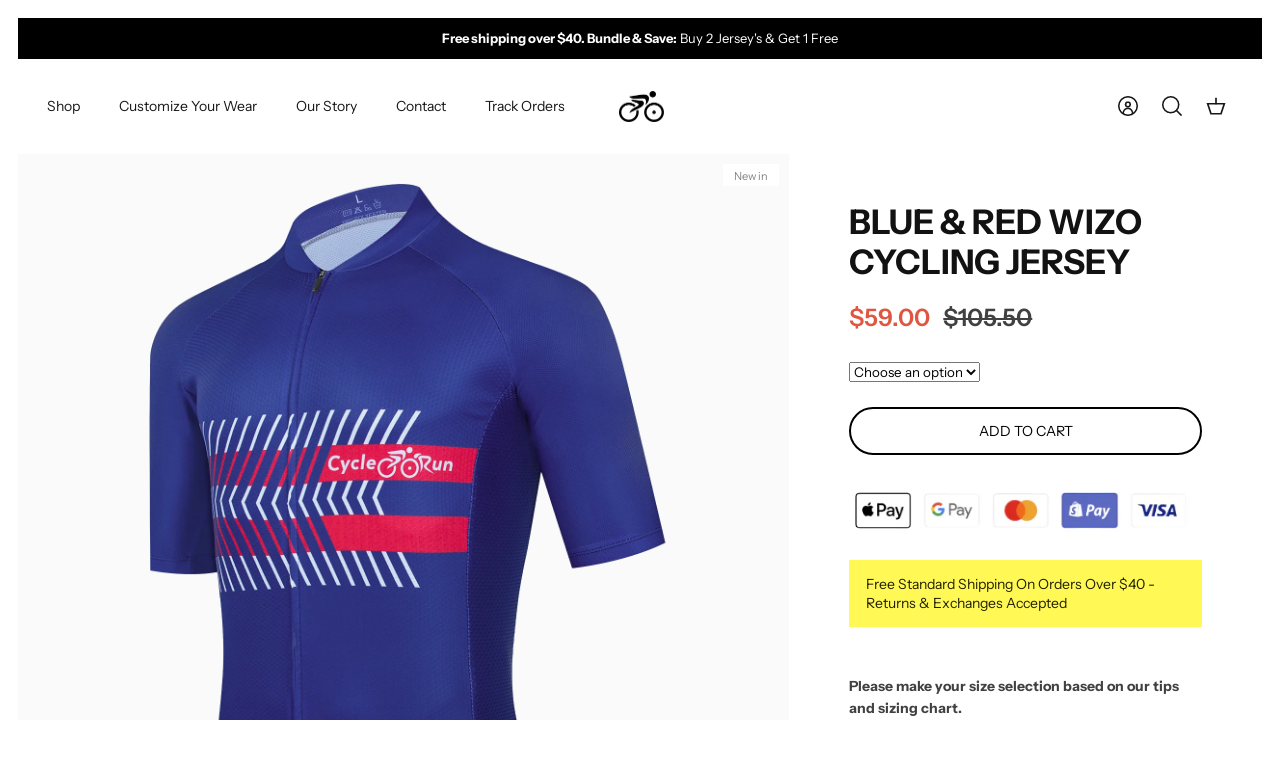

--- FILE ---
content_type: text/html; charset=utf-8
request_url: https://cycle-run.com/products/blue-red-wizo-cycling-jersey
body_size: 31990
content:
<!DOCTYPE html><html lang="en" dir="ltr">
<head>
<script>
window.KiwiSizing = window.KiwiSizing === undefined ? {} : window.KiwiSizing;
KiwiSizing.shop = "cycle-run.myshopify.com";


KiwiSizing.data = {
  collections: "415798067438,413505945838,396182782190,165582667825,161286488113,166591496241,166591987761,396182814958",
  tags: "best,MEN,New Releases,short sleeve",
  product: "8113320853742",
  vendor: "Cycle-Run - All Your Cycling \u0026 Triathlon Needs",
  type: "Bicycle Activewear",
  title: "Blue \u0026 Red Wizo cycling jersey",
  images: ["\/\/cycle-run.com\/cdn\/shop\/files\/21342_17_jpg2.jpg?v=1692881045","\/\/cycle-run.com\/cdn\/shop\/files\/21342_18_jpg2.jpg?v=1692881045","\/\/cycle-run.com\/cdn\/shop\/files\/IMG_9780jpg2.jpg?v=1692881046","\/\/cycle-run.com\/cdn\/shop\/files\/IMG_9781jpg2.jpg?v=1692881047","\/\/cycle-run.com\/cdn\/shop\/files\/IMG_9782jpg2.jpg?v=1692881045","\/\/cycle-run.com\/cdn\/shop\/files\/IMG_9783jpg2.jpg?v=1692881046","\/\/cycle-run.com\/cdn\/shop\/files\/IMG_9784jpg2.jpg?v=1692881046","\/\/cycle-run.com\/cdn\/shop\/files\/IMG_9786jpg2.jpg?v=1692881046"],
  options: [{"name":"Size","position":1,"values":["XS","S","M","L","XL","XXL","3XL","4XL"]}],
  variants: [{"id":44300009734382,"title":"XS","option1":"XS","option2":null,"option3":null,"sku":null,"requires_shipping":true,"taxable":false,"featured_image":{"id":39445040824558,"product_id":8113320853742,"position":1,"created_at":"2023-08-24T06:44:03-06:00","updated_at":"2023-08-24T06:44:05-06:00","alt":null,"width":1600,"height":1600,"src":"\/\/cycle-run.com\/cdn\/shop\/files\/21342_17_jpg2.jpg?v=1692881045","variant_ids":[44300009734382,44300009767150,44300009799918,44300009832686,44300009865454,44300009898222,44300009930990,44300009963758]},"available":true,"name":"Blue \u0026 Red Wizo cycling jersey - XS","public_title":"XS","options":["XS"],"price":5900,"weight":0,"compare_at_price":10550,"inventory_management":"shopify","barcode":null,"featured_media":{"alt":null,"id":32176346464494,"position":1,"preview_image":{"aspect_ratio":1.0,"height":1600,"width":1600,"src":"\/\/cycle-run.com\/cdn\/shop\/files\/21342_17_jpg2.jpg?v=1692881045"}},"requires_selling_plan":false,"selling_plan_allocations":[]},{"id":44300009767150,"title":"S","option1":"S","option2":null,"option3":null,"sku":null,"requires_shipping":true,"taxable":false,"featured_image":{"id":39445040824558,"product_id":8113320853742,"position":1,"created_at":"2023-08-24T06:44:03-06:00","updated_at":"2023-08-24T06:44:05-06:00","alt":null,"width":1600,"height":1600,"src":"\/\/cycle-run.com\/cdn\/shop\/files\/21342_17_jpg2.jpg?v=1692881045","variant_ids":[44300009734382,44300009767150,44300009799918,44300009832686,44300009865454,44300009898222,44300009930990,44300009963758]},"available":true,"name":"Blue \u0026 Red Wizo cycling jersey - S","public_title":"S","options":["S"],"price":5900,"weight":0,"compare_at_price":10550,"inventory_management":"shopify","barcode":null,"featured_media":{"alt":null,"id":32176346464494,"position":1,"preview_image":{"aspect_ratio":1.0,"height":1600,"width":1600,"src":"\/\/cycle-run.com\/cdn\/shop\/files\/21342_17_jpg2.jpg?v=1692881045"}},"requires_selling_plan":false,"selling_plan_allocations":[]},{"id":44300009799918,"title":"M","option1":"M","option2":null,"option3":null,"sku":null,"requires_shipping":true,"taxable":false,"featured_image":{"id":39445040824558,"product_id":8113320853742,"position":1,"created_at":"2023-08-24T06:44:03-06:00","updated_at":"2023-08-24T06:44:05-06:00","alt":null,"width":1600,"height":1600,"src":"\/\/cycle-run.com\/cdn\/shop\/files\/21342_17_jpg2.jpg?v=1692881045","variant_ids":[44300009734382,44300009767150,44300009799918,44300009832686,44300009865454,44300009898222,44300009930990,44300009963758]},"available":true,"name":"Blue \u0026 Red Wizo cycling jersey - M","public_title":"M","options":["M"],"price":5900,"weight":0,"compare_at_price":10550,"inventory_management":"shopify","barcode":null,"featured_media":{"alt":null,"id":32176346464494,"position":1,"preview_image":{"aspect_ratio":1.0,"height":1600,"width":1600,"src":"\/\/cycle-run.com\/cdn\/shop\/files\/21342_17_jpg2.jpg?v=1692881045"}},"requires_selling_plan":false,"selling_plan_allocations":[]},{"id":44300009832686,"title":"L","option1":"L","option2":null,"option3":null,"sku":null,"requires_shipping":true,"taxable":false,"featured_image":{"id":39445040824558,"product_id":8113320853742,"position":1,"created_at":"2023-08-24T06:44:03-06:00","updated_at":"2023-08-24T06:44:05-06:00","alt":null,"width":1600,"height":1600,"src":"\/\/cycle-run.com\/cdn\/shop\/files\/21342_17_jpg2.jpg?v=1692881045","variant_ids":[44300009734382,44300009767150,44300009799918,44300009832686,44300009865454,44300009898222,44300009930990,44300009963758]},"available":true,"name":"Blue \u0026 Red Wizo cycling jersey - L","public_title":"L","options":["L"],"price":5900,"weight":0,"compare_at_price":10550,"inventory_management":"shopify","barcode":null,"featured_media":{"alt":null,"id":32176346464494,"position":1,"preview_image":{"aspect_ratio":1.0,"height":1600,"width":1600,"src":"\/\/cycle-run.com\/cdn\/shop\/files\/21342_17_jpg2.jpg?v=1692881045"}},"requires_selling_plan":false,"selling_plan_allocations":[]},{"id":44300009865454,"title":"XL","option1":"XL","option2":null,"option3":null,"sku":null,"requires_shipping":true,"taxable":false,"featured_image":{"id":39445040824558,"product_id":8113320853742,"position":1,"created_at":"2023-08-24T06:44:03-06:00","updated_at":"2023-08-24T06:44:05-06:00","alt":null,"width":1600,"height":1600,"src":"\/\/cycle-run.com\/cdn\/shop\/files\/21342_17_jpg2.jpg?v=1692881045","variant_ids":[44300009734382,44300009767150,44300009799918,44300009832686,44300009865454,44300009898222,44300009930990,44300009963758]},"available":true,"name":"Blue \u0026 Red Wizo cycling jersey - XL","public_title":"XL","options":["XL"],"price":5900,"weight":0,"compare_at_price":10550,"inventory_management":"shopify","barcode":null,"featured_media":{"alt":null,"id":32176346464494,"position":1,"preview_image":{"aspect_ratio":1.0,"height":1600,"width":1600,"src":"\/\/cycle-run.com\/cdn\/shop\/files\/21342_17_jpg2.jpg?v=1692881045"}},"requires_selling_plan":false,"selling_plan_allocations":[]},{"id":44300009898222,"title":"XXL","option1":"XXL","option2":null,"option3":null,"sku":null,"requires_shipping":true,"taxable":false,"featured_image":{"id":39445040824558,"product_id":8113320853742,"position":1,"created_at":"2023-08-24T06:44:03-06:00","updated_at":"2023-08-24T06:44:05-06:00","alt":null,"width":1600,"height":1600,"src":"\/\/cycle-run.com\/cdn\/shop\/files\/21342_17_jpg2.jpg?v=1692881045","variant_ids":[44300009734382,44300009767150,44300009799918,44300009832686,44300009865454,44300009898222,44300009930990,44300009963758]},"available":true,"name":"Blue \u0026 Red Wizo cycling jersey - XXL","public_title":"XXL","options":["XXL"],"price":5900,"weight":0,"compare_at_price":10550,"inventory_management":"shopify","barcode":null,"featured_media":{"alt":null,"id":32176346464494,"position":1,"preview_image":{"aspect_ratio":1.0,"height":1600,"width":1600,"src":"\/\/cycle-run.com\/cdn\/shop\/files\/21342_17_jpg2.jpg?v=1692881045"}},"requires_selling_plan":false,"selling_plan_allocations":[]},{"id":44300009930990,"title":"3XL","option1":"3XL","option2":null,"option3":null,"sku":null,"requires_shipping":true,"taxable":false,"featured_image":{"id":39445040824558,"product_id":8113320853742,"position":1,"created_at":"2023-08-24T06:44:03-06:00","updated_at":"2023-08-24T06:44:05-06:00","alt":null,"width":1600,"height":1600,"src":"\/\/cycle-run.com\/cdn\/shop\/files\/21342_17_jpg2.jpg?v=1692881045","variant_ids":[44300009734382,44300009767150,44300009799918,44300009832686,44300009865454,44300009898222,44300009930990,44300009963758]},"available":true,"name":"Blue \u0026 Red Wizo cycling jersey - 3XL","public_title":"3XL","options":["3XL"],"price":5900,"weight":0,"compare_at_price":10550,"inventory_management":"shopify","barcode":null,"featured_media":{"alt":null,"id":32176346464494,"position":1,"preview_image":{"aspect_ratio":1.0,"height":1600,"width":1600,"src":"\/\/cycle-run.com\/cdn\/shop\/files\/21342_17_jpg2.jpg?v=1692881045"}},"requires_selling_plan":false,"selling_plan_allocations":[]},{"id":44300009963758,"title":"4XL","option1":"4XL","option2":null,"option3":null,"sku":null,"requires_shipping":true,"taxable":false,"featured_image":{"id":39445040824558,"product_id":8113320853742,"position":1,"created_at":"2023-08-24T06:44:03-06:00","updated_at":"2023-08-24T06:44:05-06:00","alt":null,"width":1600,"height":1600,"src":"\/\/cycle-run.com\/cdn\/shop\/files\/21342_17_jpg2.jpg?v=1692881045","variant_ids":[44300009734382,44300009767150,44300009799918,44300009832686,44300009865454,44300009898222,44300009930990,44300009963758]},"available":true,"name":"Blue \u0026 Red Wizo cycling jersey - 4XL","public_title":"4XL","options":["4XL"],"price":5900,"weight":0,"compare_at_price":10550,"inventory_management":"shopify","barcode":null,"featured_media":{"alt":null,"id":32176346464494,"position":1,"preview_image":{"aspect_ratio":1.0,"height":1600,"width":1600,"src":"\/\/cycle-run.com\/cdn\/shop\/files\/21342_17_jpg2.jpg?v=1692881045"}},"requires_selling_plan":false,"selling_plan_allocations":[]}],
};

</script>
  <!-- Mode 2.0.0 -->

  <title>Blue &amp; Red Wizo cycling jersey &ndash; Cycle-Run </title>

  <link rel="preload" href="//cycle-run.com/cdn/shop/t/24/assets/styles.css?v=35039858438255519731759333033" as="style">
  <meta charset="utf-8" />
<meta name="viewport" content="width=device-width,initial-scale=1.0" />
<meta http-equiv="X-UA-Compatible" content="IE=edge">

<link rel="preconnect" href="https://cdn.shopify.com" crossorigin>
<link rel="preconnect" href="https://fonts.shopify.com" crossorigin>
<link rel="preconnect" href="https://monorail-edge.shopifysvc.com"><link rel="preload" as="font" href="//cycle-run.com/cdn/fonts/instrument_sans/instrumentsans_n4.db86542ae5e1596dbdb28c279ae6c2086c4c5bfa.woff2" type="font/woff2" crossorigin><link rel="preload" as="font" href="//cycle-run.com/cdn/fonts/instrument_sans/instrumentsans_n7.e4ad9032e203f9a0977786c356573ced65a7419a.woff2" type="font/woff2" crossorigin><link rel="preload" as="font" href="//cycle-run.com/cdn/fonts/instrument_sans/instrumentsans_i4.028d3c3cd8d085648c808ceb20cd2fd1eb3560e5.woff2" type="font/woff2" crossorigin><link rel="preload" as="font" href="//cycle-run.com/cdn/fonts/instrument_sans/instrumentsans_i7.d6063bb5d8f9cbf96eace9e8801697c54f363c6a.woff2" type="font/woff2" crossorigin><link rel="preload" as="font" href="//cycle-run.com/cdn/fonts/instrument_sans/instrumentsans_n4.db86542ae5e1596dbdb28c279ae6c2086c4c5bfa.woff2" type="font/woff2" crossorigin><link rel="preload" as="font" href="//cycle-run.com/cdn/fonts/instrument_sans/instrumentsans_n7.e4ad9032e203f9a0977786c356573ced65a7419a.woff2" type="font/woff2" crossorigin><link rel="preload" as="font" href="//cycle-run.com/cdn/fonts/instrument_sans/instrumentsans_n4.db86542ae5e1596dbdb28c279ae6c2086c4c5bfa.woff2" type="font/woff2" crossorigin><link rel="preload" href="//cycle-run.com/cdn/shop/t/24/assets/vendor.min.js?v=171821347312696842561685401380" as="script">
<link rel="preload" href="//cycle-run.com/cdn/shop/t/24/assets/theme.js?v=122882418979142199571685401380" as="script"><link rel="canonical" href="https://cycle-run.com/products/blue-red-wizo-cycling-jersey" /><link rel="icon" href="//cycle-run.com/cdn/shop/files/favicon-cycle.png?crop=center&height=48&v=1672762701&width=48" type="image/png"><meta name="description" content="Please make your size selection based on our tips and sizing chart. Our high-tech performance fabric pacing pro cycling jersey provides a close fit whilst riding. It is made from stretchy, breathable materials which help to transfer moisture out from the skin and keep you comfortable on the bike for a long time. The co">
  <meta property="og:site_name" content="Cycle-Run ">
<meta property="og:url" content="https://cycle-run.com/products/blue-red-wizo-cycling-jersey">
<meta property="og:title" content="Blue &amp; Red Wizo cycling jersey">
<meta property="og:type" content="product">
<meta property="og:description" content="Please make your size selection based on our tips and sizing chart. Our high-tech performance fabric pacing pro cycling jersey provides a close fit whilst riding. It is made from stretchy, breathable materials which help to transfer moisture out from the skin and keep you comfortable on the bike for a long time. The co"><meta property="og:image" content="http://cycle-run.com/cdn/shop/files/21342_17_jpg2_1200x1200.jpg?v=1692881045">
  <meta property="og:image:secure_url" content="https://cycle-run.com/cdn/shop/files/21342_17_jpg2_1200x1200.jpg?v=1692881045">
  <meta property="og:image:width" content="1600">
  <meta property="og:image:height" content="1600"><meta property="og:price:amount" content="59.00">
  <meta property="og:price:currency" content="USD"><meta name="twitter:card" content="summary_large_image">
<meta name="twitter:title" content="Blue &amp; Red Wizo cycling jersey">
<meta name="twitter:description" content="Please make your size selection based on our tips and sizing chart. Our high-tech performance fabric pacing pro cycling jersey provides a close fit whilst riding. It is made from stretchy, breathable materials which help to transfer moisture out from the skin and keep you comfortable on the bike for a long time. The co">
<script type="text/javascript">const observer = new MutationObserver(e => { e.forEach(({ addedNodes: e }) => { e.forEach(e => { 1 === e.nodeType && "SCRIPT" === e.tagName && (e.innerHTML.includes("asyncLoad") && (e.innerHTML = e.innerHTML.replace("if(window.attachEvent)", "document.addEventListener('asyncLazyLoad',function(event){asyncLoad();});if(window.attachEvent)").replaceAll(", asyncLoad", ", function(){}")), e.innerHTML.includes("PreviewBarInjector") && (e.innerHTML = e.innerHTML.replace("DOMContentLoaded", "asyncLazyLoad")), (e.className == 'analytics') && (e.type = 'text/lazyload'),(e.src.includes("assets/storefront/features")||e.src.includes("assets/shopify_pay")||e.src.includes("connect.facebook.net"))&&(e.setAttribute("data-src", e.src), e.removeAttribute("src")))})})});observer.observe(document.documentElement,{childList:!0,subtree:!0})</script>
<script src="//cdn.shopify.com/s/files/1/0644/2975/2553/t/2/assets/option_select.js" type="text/javascript"></script>
<script src="//cdn.shopify.com/s/files/1/0644/2975/2553/t/2/assets/globo_cart_mobile.js" type="text/javascript"></script>


<link rel="preload" as="font" href="//cycle-run.com/cdn/fonts/instrument_sans/instrumentsans_n6.27dc66245013a6f7f317d383a3cc9a0c347fb42d.woff2" type="font/woff2" crossorigin><style>
    @font-face {
  font-family: "Instrument Sans";
  font-weight: 400;
  font-style: normal;
  font-display: fallback;
  src: url("//cycle-run.com/cdn/fonts/instrument_sans/instrumentsans_n4.db86542ae5e1596dbdb28c279ae6c2086c4c5bfa.woff2") format("woff2"),
       url("//cycle-run.com/cdn/fonts/instrument_sans/instrumentsans_n4.510f1b081e58d08c30978f465518799851ef6d8b.woff") format("woff");
}

    @font-face {
  font-family: "Instrument Sans";
  font-weight: 700;
  font-style: normal;
  font-display: fallback;
  src: url("//cycle-run.com/cdn/fonts/instrument_sans/instrumentsans_n7.e4ad9032e203f9a0977786c356573ced65a7419a.woff2") format("woff2"),
       url("//cycle-run.com/cdn/fonts/instrument_sans/instrumentsans_n7.b9e40f166fb7639074ba34738101a9d2990bb41a.woff") format("woff");
}

    @font-face {
  font-family: "Instrument Sans";
  font-weight: 600;
  font-style: normal;
  font-display: fallback;
  src: url("//cycle-run.com/cdn/fonts/instrument_sans/instrumentsans_n6.27dc66245013a6f7f317d383a3cc9a0c347fb42d.woff2") format("woff2"),
       url("//cycle-run.com/cdn/fonts/instrument_sans/instrumentsans_n6.1a71efbeeb140ec495af80aad612ad55e19e6d0e.woff") format("woff");
}

    @font-face {
  font-family: "Instrument Sans";
  font-weight: 500;
  font-style: normal;
  font-display: fallback;
  src: url("//cycle-run.com/cdn/fonts/instrument_sans/instrumentsans_n5.1ce463e1cc056566f977610764d93d4704464858.woff2") format("woff2"),
       url("//cycle-run.com/cdn/fonts/instrument_sans/instrumentsans_n5.9079eb7bba230c9d8d8d3a7d101aa9d9f40b6d14.woff") format("woff");
}

    @font-face {
  font-family: "Instrument Sans";
  font-weight: 400;
  font-style: italic;
  font-display: fallback;
  src: url("//cycle-run.com/cdn/fonts/instrument_sans/instrumentsans_i4.028d3c3cd8d085648c808ceb20cd2fd1eb3560e5.woff2") format("woff2"),
       url("//cycle-run.com/cdn/fonts/instrument_sans/instrumentsans_i4.7e90d82df8dee29a99237cd19cc529d2206706a2.woff") format("woff");
}

    @font-face {
  font-family: "Instrument Sans";
  font-weight: 700;
  font-style: italic;
  font-display: fallback;
  src: url("//cycle-run.com/cdn/fonts/instrument_sans/instrumentsans_i7.d6063bb5d8f9cbf96eace9e8801697c54f363c6a.woff2") format("woff2"),
       url("//cycle-run.com/cdn/fonts/instrument_sans/instrumentsans_i7.ce33afe63f8198a3ac4261b826b560103542cd36.woff") format("woff");
}

    @font-face {
  font-family: "Instrument Sans";
  font-weight: 700;
  font-style: normal;
  font-display: fallback;
  src: url("//cycle-run.com/cdn/fonts/instrument_sans/instrumentsans_n7.e4ad9032e203f9a0977786c356573ced65a7419a.woff2") format("woff2"),
       url("//cycle-run.com/cdn/fonts/instrument_sans/instrumentsans_n7.b9e40f166fb7639074ba34738101a9d2990bb41a.woff") format("woff");
}

    @font-face {
  font-family: "Instrument Sans";
  font-weight: 400;
  font-style: normal;
  font-display: fallback;
  src: url("//cycle-run.com/cdn/fonts/instrument_sans/instrumentsans_n4.db86542ae5e1596dbdb28c279ae6c2086c4c5bfa.woff2") format("woff2"),
       url("//cycle-run.com/cdn/fonts/instrument_sans/instrumentsans_n4.510f1b081e58d08c30978f465518799851ef6d8b.woff") format("woff");
}

    @font-face {
  font-family: "Instrument Sans";
  font-weight: 400;
  font-style: normal;
  font-display: fallback;
  src: url("//cycle-run.com/cdn/fonts/instrument_sans/instrumentsans_n4.db86542ae5e1596dbdb28c279ae6c2086c4c5bfa.woff2") format("woff2"),
       url("//cycle-run.com/cdn/fonts/instrument_sans/instrumentsans_n4.510f1b081e58d08c30978f465518799851ef6d8b.woff") format("woff");
}

    @font-face {
  font-family: "Instrument Sans";
  font-weight: 600;
  font-style: normal;
  font-display: fallback;
  src: url("//cycle-run.com/cdn/fonts/instrument_sans/instrumentsans_n6.27dc66245013a6f7f317d383a3cc9a0c347fb42d.woff2") format("woff2"),
       url("//cycle-run.com/cdn/fonts/instrument_sans/instrumentsans_n6.1a71efbeeb140ec495af80aad612ad55e19e6d0e.woff") format("woff");
}

    @font-face {
  font-family: "Crimson Text";
  font-weight: 600;
  font-style: italic;
  font-display: fallback;
  src: url("//cycle-run.com/cdn/fonts/crimson_text/crimsontext_i6.efcbcf155f449af66b7b8f498474e4319edc7549.woff2") format("woff2"),
       url("//cycle-run.com/cdn/fonts/crimson_text/crimsontext_i6.ccae38dba068de44c35334161e4fd8cc65e51b44.woff") format("woff");
}

  </style>



  <link href="//cycle-run.com/cdn/shop/t/24/assets/styles.css?v=35039858438255519731759333033" rel="stylesheet" type="text/css" media="all" />

    <link rel="preload" href="//cycle-run.com/cdn/shop/t/24/assets/custom.css?v=51868231492911328121685401380" as="style">
    <link href="//cycle-run.com/cdn/shop/t/24/assets/custom.css?v=51868231492911328121685401380" rel="stylesheet" type="text/css" media="all" />
<script>
    window.theme = window.theme || {};
    theme.money_format_with_product_code_preference = "\u003cspan class=money\u003e${{amount}}\u003c\/span\u003e";
    theme.money_format = "\u003cspan class=money\u003e${{amount}}\u003c\/span\u003e";
    theme.strings = {
      previous: "Previous",
      next: "Next",
      addressError: "Error looking up that address",
      addressNoResults: "No results for that address",
      addressQueryLimit: "You have exceeded the Google API usage limit. Consider upgrading to a \u003ca href=\"https:\/\/developers.google.com\/maps\/premium\/usage-limits\"\u003ePremium Plan\u003c\/a\u003e.",
      authError: "There was a problem authenticating your Google Maps API Key.",
      icon_labels_left: "Left",
      icon_labels_right: "Right",
      icon_labels_down: "Down",
      icon_labels_close: "Close",
      icon_labels_plus: "Plus",
      imageSlider: "Image slider",
      cart_terms_confirmation: "You must agree to the terms and conditions before continuing.",
      cart_general_quantity_too_high: "You can only have [QUANTITY] in your cart",
      products_listing_from: "From",
      products_product_add_to_cart: "Add to Cart",
      products_variant_no_stock: "Sold out",
      products_variant_non_existent: "Unavailable",
      products_product_pick_a: "Pick a",
      general_navigation_menu_toggle_aria_label: "Toggle menu",
      general_accessibility_labels_close: "Close",
      products_product_added_to_cart: "Added to cart",
      general_quick_search_pages: "Pages",
      general_quick_search_no_results: "Sorry, we couldn\u0026#39;t find any results"
    };
    theme.routes = {
      search_url: '/search',
      cart_url: '/cart',
      cart_add_url: '/cart/add.js',
      cart_change_url: '/cart/change.js',
      cart_update_url: '/cart/update.js',
      predictive_search_url: '/search/suggest'
    };
    theme.settings = {
      cart_type: "drawer",
      quickbuy_style: "off",
      quickbuy_visibility: "always",
      avoid_orphans: true,
      qb_enable_sticky_cols: true
    };
    document.documentElement.classList.add('js');

    theme.enqueueStyleUpdateQueue = [];
    theme.enqueueStyleUpdateTimeoutId = null;
    theme.enqueueStyleUpdate = (cb) => {
      clearTimeout(theme.enqueueStyleUpdateTimeoutId);
      theme.enqueueStyleUpdateQueue.push(cb);
      theme.enqueueStyleUpdateTimeoutId = setTimeout(() => {
        while (theme.enqueueStyleUpdateQueue.length > 0) {
          theme.enqueueStyleUpdateQueue.pop()();
        }
      }, 0);
    }
  </script>

  <script src="//cycle-run.com/cdn/shop/t/24/assets/vendor.min.js?v=171821347312696842561685401380" defer></script>
<script src="https://ajax.googleapis.com/ajax/libs/jquery/3.6.3/jquery.min.js"></script>

  <script src="//cycle-run.com/cdn/shop/t/24/assets/theme.js?v=122882418979142199571685401380" defer></script>

  <script>window.performance && window.performance.mark && window.performance.mark('shopify.content_for_header.start');</script><meta name="google-site-verification" content="GWpJbb76gy12SxY1wVyPf5Fbrl0uy_xbf1Owq-SatxE">
<meta id="shopify-digital-wallet" name="shopify-digital-wallet" content="/26237337649/digital_wallets/dialog">
<meta name="shopify-checkout-api-token" content="810a5c37b180898eb48d4de8d2e7796f">
<meta id="in-context-paypal-metadata" data-shop-id="26237337649" data-venmo-supported="false" data-environment="production" data-locale="en_US" data-paypal-v4="true" data-currency="USD">
<link rel="alternate" hreflang="x-default" href="https://cycle-run.com/products/blue-red-wizo-cycling-jersey">
<link rel="alternate" hreflang="ar" href="https://cycle-run.com/ar/products/blue-red-wizo-cycling-jersey">
<link rel="alternate" hreflang="es" href="https://cycle-run.com/es/products/blue-red-wizo-cycling-jersey">
<link rel="alternate" hreflang="fr" href="https://cycle-run.com/fr/products/blue-red-wizo-cycling-jersey">
<link rel="alternate" hreflang="it" href="https://cycle-run.com/it/products/blue-red-wizo-cycling-jersey">
<link rel="alternate" hreflang="ru" href="https://cycle-run.com/ru/products/blue-red-wizo-cycling-jersey">
<link rel="alternate" hreflang="en-CA" href="https://cycle-run.com/en-ca/products/blue-red-wizo-cycling-jersey">
<link rel="alternate" type="application/json+oembed" href="https://cycle-run.com/products/blue-red-wizo-cycling-jersey.oembed">
<script async="async" src="/checkouts/internal/preloads.js?locale=en-US"></script>
<script id="shopify-features" type="application/json">{"accessToken":"810a5c37b180898eb48d4de8d2e7796f","betas":["rich-media-storefront-analytics"],"domain":"cycle-run.com","predictiveSearch":true,"shopId":26237337649,"locale":"en"}</script>
<script>var Shopify = Shopify || {};
Shopify.shop = "cycle-run.myshopify.com";
Shopify.locale = "en";
Shopify.currency = {"active":"USD","rate":"1.0"};
Shopify.country = "US";
Shopify.theme = {"name":"Offer 2+1 working theme || OPTIMIZED","id":136864497902,"schema_name":"Mode","schema_version":"2.0.0","theme_store_id":null,"role":"main"};
Shopify.theme.handle = "null";
Shopify.theme.style = {"id":null,"handle":null};
Shopify.cdnHost = "cycle-run.com/cdn";
Shopify.routes = Shopify.routes || {};
Shopify.routes.root = "/";</script>
<script type="module">!function(o){(o.Shopify=o.Shopify||{}).modules=!0}(window);</script>
<script>!function(o){function n(){var o=[];function n(){o.push(Array.prototype.slice.apply(arguments))}return n.q=o,n}var t=o.Shopify=o.Shopify||{};t.loadFeatures=n(),t.autoloadFeatures=n()}(window);</script>
<script id="shop-js-analytics" type="application/json">{"pageType":"product"}</script>
<script defer="defer" async type="module" src="//cycle-run.com/cdn/shopifycloud/shop-js/modules/v2/client.init-shop-cart-sync_dlpDe4U9.en.esm.js"></script>
<script defer="defer" async type="module" src="//cycle-run.com/cdn/shopifycloud/shop-js/modules/v2/chunk.common_FunKbpTJ.esm.js"></script>
<script type="module">
  await import("//cycle-run.com/cdn/shopifycloud/shop-js/modules/v2/client.init-shop-cart-sync_dlpDe4U9.en.esm.js");
await import("//cycle-run.com/cdn/shopifycloud/shop-js/modules/v2/chunk.common_FunKbpTJ.esm.js");

  window.Shopify.SignInWithShop?.initShopCartSync?.({"fedCMEnabled":true,"windoidEnabled":true});

</script>
<script>(function() {
  var isLoaded = false;
  function asyncLoad() {
    if (isLoaded) return;
    isLoaded = true;
    var urls = ["https:\/\/cdn.fbrw.reputon.com\/assets\/widget.js?shop=cycle-run.myshopify.com"];
    for (var i = 0; i < urls.length; i++) {
      var s = document.createElement('script');
      s.type = 'text/javascript';
      s.async = true;
      s.src = urls[i];
      var x = document.getElementsByTagName('script')[0];
      x.parentNode.insertBefore(s, x);
    }
  };
  if(window.attachEvent) {
    window.attachEvent('onload', asyncLoad);
  } else {
    window.addEventListener('load', asyncLoad, false);
  }
})();</script>
<script id="__st">var __st={"a":26237337649,"offset":-21600,"reqid":"1a450f25-e403-42d1-ab2e-213cea17bab7-1765494560","pageurl":"cycle-run.com\/products\/blue-red-wizo-cycling-jersey","u":"e53c1651b6a3","p":"product","rtyp":"product","rid":8113320853742};</script>
<script>window.ShopifyPaypalV4VisibilityTracking = true;</script>
<script id="captcha-bootstrap">!function(){'use strict';const t='contact',e='account',n='new_comment',o=[[t,t],['blogs',n],['comments',n],[t,'customer']],c=[[e,'customer_login'],[e,'guest_login'],[e,'recover_customer_password'],[e,'create_customer']],r=t=>t.map((([t,e])=>`form[action*='/${t}']:not([data-nocaptcha='true']) input[name='form_type'][value='${e}']`)).join(','),a=t=>()=>t?[...document.querySelectorAll(t)].map((t=>t.form)):[];function s(){const t=[...o],e=r(t);return a(e)}const i='password',u='form_key',d=['recaptcha-v3-token','g-recaptcha-response','h-captcha-response',i],f=()=>{try{return window.sessionStorage}catch{return}},m='__shopify_v',_=t=>t.elements[u];function p(t,e,n=!1){try{const o=window.sessionStorage,c=JSON.parse(o.getItem(e)),{data:r}=function(t){const{data:e,action:n}=t;return t[m]||n?{data:e,action:n}:{data:t,action:n}}(c);for(const[e,n]of Object.entries(r))t.elements[e]&&(t.elements[e].value=n);n&&o.removeItem(e)}catch(o){console.error('form repopulation failed',{error:o})}}const l='form_type',E='cptcha';function T(t){t.dataset[E]=!0}const w=window,h=w.document,L='Shopify',v='ce_forms',y='captcha';let A=!1;((t,e)=>{const n=(g='f06e6c50-85a8-45c8-87d0-21a2b65856fe',I='https://cdn.shopify.com/shopifycloud/storefront-forms-hcaptcha/ce_storefront_forms_captcha_hcaptcha.v1.5.2.iife.js',D={infoText:'Protected by hCaptcha',privacyText:'Privacy',termsText:'Terms'},(t,e,n)=>{const o=w[L][v],c=o.bindForm;if(c)return c(t,g,e,D).then(n);var r;o.q.push([[t,g,e,D],n]),r=I,A||(h.body.append(Object.assign(h.createElement('script'),{id:'captcha-provider',async:!0,src:r})),A=!0)});var g,I,D;w[L]=w[L]||{},w[L][v]=w[L][v]||{},w[L][v].q=[],w[L][y]=w[L][y]||{},w[L][y].protect=function(t,e){n(t,void 0,e),T(t)},Object.freeze(w[L][y]),function(t,e,n,w,h,L){const[v,y,A,g]=function(t,e,n){const i=e?o:[],u=t?c:[],d=[...i,...u],f=r(d),m=r(i),_=r(d.filter((([t,e])=>n.includes(e))));return[a(f),a(m),a(_),s()]}(w,h,L),I=t=>{const e=t.target;return e instanceof HTMLFormElement?e:e&&e.form},D=t=>v().includes(t);t.addEventListener('submit',(t=>{const e=I(t);if(!e)return;const n=D(e)&&!e.dataset.hcaptchaBound&&!e.dataset.recaptchaBound,o=_(e),c=g().includes(e)&&(!o||!o.value);(n||c)&&t.preventDefault(),c&&!n&&(function(t){try{if(!f())return;!function(t){const e=f();if(!e)return;const n=_(t);if(!n)return;const o=n.value;o&&e.removeItem(o)}(t);const e=Array.from(Array(32),(()=>Math.random().toString(36)[2])).join('');!function(t,e){_(t)||t.append(Object.assign(document.createElement('input'),{type:'hidden',name:u})),t.elements[u].value=e}(t,e),function(t,e){const n=f();if(!n)return;const o=[...t.querySelectorAll(`input[type='${i}']`)].map((({name:t})=>t)),c=[...d,...o],r={};for(const[a,s]of new FormData(t).entries())c.includes(a)||(r[a]=s);n.setItem(e,JSON.stringify({[m]:1,action:t.action,data:r}))}(t,e)}catch(e){console.error('failed to persist form',e)}}(e),e.submit())}));const S=(t,e)=>{t&&!t.dataset[E]&&(n(t,e.some((e=>e===t))),T(t))};for(const o of['focusin','change'])t.addEventListener(o,(t=>{const e=I(t);D(e)&&S(e,y())}));const B=e.get('form_key'),M=e.get(l),P=B&&M;t.addEventListener('DOMContentLoaded',(()=>{const t=y();if(P)for(const e of t)e.elements[l].value===M&&p(e,B);[...new Set([...A(),...v().filter((t=>'true'===t.dataset.shopifyCaptcha))])].forEach((e=>S(e,t)))}))}(h,new URLSearchParams(w.location.search),n,t,e,['guest_login'])})(!0,!0)}();</script>
<script integrity="sha256-52AcMU7V7pcBOXWImdc/TAGTFKeNjmkeM1Pvks/DTgc=" data-source-attribution="shopify.loadfeatures" defer="defer" src="//cycle-run.com/cdn/shopifycloud/storefront/assets/storefront/load_feature-81c60534.js" crossorigin="anonymous"></script>
<script data-source-attribution="shopify.dynamic_checkout.dynamic.init">var Shopify=Shopify||{};Shopify.PaymentButton=Shopify.PaymentButton||{isStorefrontPortableWallets:!0,init:function(){window.Shopify.PaymentButton.init=function(){};var t=document.createElement("script");t.src="https://cycle-run.com/cdn/shopifycloud/portable-wallets/latest/portable-wallets.en.js",t.type="module",document.head.appendChild(t)}};
</script>
<script data-source-attribution="shopify.dynamic_checkout.buyer_consent">
  function portableWalletsHideBuyerConsent(e){var t=document.getElementById("shopify-buyer-consent"),n=document.getElementById("shopify-subscription-policy-button");t&&n&&(t.classList.add("hidden"),t.setAttribute("aria-hidden","true"),n.removeEventListener("click",e))}function portableWalletsShowBuyerConsent(e){var t=document.getElementById("shopify-buyer-consent"),n=document.getElementById("shopify-subscription-policy-button");t&&n&&(t.classList.remove("hidden"),t.removeAttribute("aria-hidden"),n.addEventListener("click",e))}window.Shopify?.PaymentButton&&(window.Shopify.PaymentButton.hideBuyerConsent=portableWalletsHideBuyerConsent,window.Shopify.PaymentButton.showBuyerConsent=portableWalletsShowBuyerConsent);
</script>
<script>
  function portableWalletsCleanup(e){e&&e.src&&console.error("Failed to load portable wallets script "+e.src);var t=document.querySelectorAll("shopify-accelerated-checkout .shopify-payment-button__skeleton, shopify-accelerated-checkout-cart .wallet-cart-button__skeleton"),e=document.getElementById("shopify-buyer-consent");for(let e=0;e<t.length;e++)t[e].remove();e&&e.remove()}function portableWalletsNotLoadedAsModule(e){e instanceof ErrorEvent&&"string"==typeof e.message&&e.message.includes("import.meta")&&"string"==typeof e.filename&&e.filename.includes("portable-wallets")&&(window.removeEventListener("error",portableWalletsNotLoadedAsModule),window.Shopify.PaymentButton.failedToLoad=e,"loading"===document.readyState?document.addEventListener("DOMContentLoaded",window.Shopify.PaymentButton.init):window.Shopify.PaymentButton.init())}window.addEventListener("error",portableWalletsNotLoadedAsModule);
</script>

<script type="module" src="https://cycle-run.com/cdn/shopifycloud/portable-wallets/latest/portable-wallets.en.js" onError="portableWalletsCleanup(this)" crossorigin="anonymous"></script>
<script nomodule>
  document.addEventListener("DOMContentLoaded", portableWalletsCleanup);
</script>

<link id="shopify-accelerated-checkout-styles" rel="stylesheet" media="screen" href="https://cycle-run.com/cdn/shopifycloud/portable-wallets/latest/accelerated-checkout-backwards-compat.css" crossorigin="anonymous">
<style id="shopify-accelerated-checkout-cart">
        #shopify-buyer-consent {
  margin-top: 1em;
  display: inline-block;
  width: 100%;
}

#shopify-buyer-consent.hidden {
  display: none;
}

#shopify-subscription-policy-button {
  background: none;
  border: none;
  padding: 0;
  text-decoration: underline;
  font-size: inherit;
  cursor: pointer;
}

#shopify-subscription-policy-button::before {
  box-shadow: none;
}

      </style>
<script id="sections-script" data-sections="product-recommendations" defer="defer" src="//cycle-run.com/cdn/shop/t/24/compiled_assets/scripts.js?6398"></script>
<script>window.performance && window.performance.mark && window.performance.mark('shopify.content_for_header.end');</script>

	<script>var loox_global_hash = '1713293604196';</script><style>.loox-reviews-default { max-width: 1200px; margin: 0 auto; }</style>
 
<script data-obct type = "text/javascript">
  /** DO NOT MODIFY THIS CODE**/
  !function(_window, _document) {
    var OB_ADV_ID = '009ea5837f61b8afdb213595955216dde0';
    if (_window.obApi) {
      var toArray = function(object) {
        return Object.prototype.toString.call(object) === '[object Array]' ? object : [object];
      };
      _window.obApi.marketerId = toArray(_window.obApi.marketerId).concat(toArray(OB_ADV_ID));
      return;
    }
    var api = _window.obApi = function() {
      api.dispatch ? api.dispatch.apply(api, arguments) : api.queue.push(arguments);
    };
    api.version = '1.1';
    api.loaded = true;
    api.marketerId = OB_ADV_ID;
    api.queue = [];
    var tag = _document.createElement('script');
    tag.async = true;
    tag.src = '//amplify.outbrain.com/cp/obtp.js';
    obApi('track', 'Add to cart');
    tag.type = 'text/javascript';
    var script = _document.getElementsByTagName('script')[0];
    script.parentNode.insertBefore(tag, script);
  }(window, document);

  obApi('track', 'PAGE_VIEW');
</script>

<!-- BEGIN app block: shopify://apps/klaviyo-email-marketing-sms/blocks/klaviyo-onsite-embed/2632fe16-c075-4321-a88b-50b567f42507 -->












  <script async src="https://static.klaviyo.com/onsite/js/VvK3hc/klaviyo.js?company_id=VvK3hc"></script>
  <script>!function(){if(!window.klaviyo){window._klOnsite=window._klOnsite||[];try{window.klaviyo=new Proxy({},{get:function(n,i){return"push"===i?function(){var n;(n=window._klOnsite).push.apply(n,arguments)}:function(){for(var n=arguments.length,o=new Array(n),w=0;w<n;w++)o[w]=arguments[w];var t="function"==typeof o[o.length-1]?o.pop():void 0,e=new Promise((function(n){window._klOnsite.push([i].concat(o,[function(i){t&&t(i),n(i)}]))}));return e}}})}catch(n){window.klaviyo=window.klaviyo||[],window.klaviyo.push=function(){var n;(n=window._klOnsite).push.apply(n,arguments)}}}}();</script>

  
    <script id="viewed_product">
      if (item == null) {
        var _learnq = _learnq || [];

        var MetafieldReviews = null
        var MetafieldYotpoRating = null
        var MetafieldYotpoCount = null
        var MetafieldLooxRating = null
        var MetafieldLooxCount = null
        var okendoProduct = null
        var okendoProductReviewCount = null
        var okendoProductReviewAverageValue = null
        try {
          // The following fields are used for Customer Hub recently viewed in order to add reviews.
          // This information is not part of __kla_viewed. Instead, it is part of __kla_viewed_reviewed_items
          MetafieldReviews = {};
          MetafieldYotpoRating = null
          MetafieldYotpoCount = null
          MetafieldLooxRating = null
          MetafieldLooxCount = null

          okendoProduct = null
          // If the okendo metafield is not legacy, it will error, which then requires the new json formatted data
          if (okendoProduct && 'error' in okendoProduct) {
            okendoProduct = null
          }
          okendoProductReviewCount = okendoProduct ? okendoProduct.reviewCount : null
          okendoProductReviewAverageValue = okendoProduct ? okendoProduct.reviewAverageValue : null
        } catch (error) {
          console.error('Error in Klaviyo onsite reviews tracking:', error);
        }

        var item = {
          Name: "Blue \u0026 Red Wizo cycling jersey",
          ProductID: 8113320853742,
          Categories: ["2+1 Sale","Best Sellers","Best Selling Products","Cycling Short Sleeve, Jacket and Jersey","MEN'S Cycling Clothing","New Releases","New Releases2","Newest Products"],
          ImageURL: "https://cycle-run.com/cdn/shop/files/21342_17_jpg2_grande.jpg?v=1692881045",
          URL: "https://cycle-run.com/products/blue-red-wizo-cycling-jersey",
          Brand: "Cycle-Run - All Your Cycling \u0026 Triathlon Needs",
          Price: "$59.00",
          Value: "59.00",
          CompareAtPrice: "$105.50"
        };
        _learnq.push(['track', 'Viewed Product', item]);
        _learnq.push(['trackViewedItem', {
          Title: item.Name,
          ItemId: item.ProductID,
          Categories: item.Categories,
          ImageUrl: item.ImageURL,
          Url: item.URL,
          Metadata: {
            Brand: item.Brand,
            Price: item.Price,
            Value: item.Value,
            CompareAtPrice: item.CompareAtPrice
          },
          metafields:{
            reviews: MetafieldReviews,
            yotpo:{
              rating: MetafieldYotpoRating,
              count: MetafieldYotpoCount,
            },
            loox:{
              rating: MetafieldLooxRating,
              count: MetafieldLooxCount,
            },
            okendo: {
              rating: okendoProductReviewAverageValue,
              count: okendoProductReviewCount,
            }
          }
        }]);
      }
    </script>
  




  <script>
    window.klaviyoReviewsProductDesignMode = false
  </script>







<!-- END app block --><link href="https://monorail-edge.shopifysvc.com" rel="dns-prefetch">
<script>(function(){if ("sendBeacon" in navigator && "performance" in window) {try {var session_token_from_headers = performance.getEntriesByType('navigation')[0].serverTiming.find(x => x.name == '_s').description;} catch {var session_token_from_headers = undefined;}var session_cookie_matches = document.cookie.match(/_shopify_s=([^;]*)/);var session_token_from_cookie = session_cookie_matches && session_cookie_matches.length === 2 ? session_cookie_matches[1] : "";var session_token = session_token_from_headers || session_token_from_cookie || "";function handle_abandonment_event(e) {var entries = performance.getEntries().filter(function(entry) {return /monorail-edge.shopifysvc.com/.test(entry.name);});if (!window.abandonment_tracked && entries.length === 0) {window.abandonment_tracked = true;var currentMs = Date.now();var navigation_start = performance.timing.navigationStart;var payload = {shop_id: 26237337649,url: window.location.href,navigation_start,duration: currentMs - navigation_start,session_token,page_type: "product"};window.navigator.sendBeacon("https://monorail-edge.shopifysvc.com/v1/produce", JSON.stringify({schema_id: "online_store_buyer_site_abandonment/1.1",payload: payload,metadata: {event_created_at_ms: currentMs,event_sent_at_ms: currentMs}}));}}window.addEventListener('pagehide', handle_abandonment_event);}}());</script>
<script id="web-pixels-manager-setup">(function e(e,d,r,n,o){if(void 0===o&&(o={}),!Boolean(null===(a=null===(i=window.Shopify)||void 0===i?void 0:i.analytics)||void 0===a?void 0:a.replayQueue)){var i,a;window.Shopify=window.Shopify||{};var t=window.Shopify;t.analytics=t.analytics||{};var s=t.analytics;s.replayQueue=[],s.publish=function(e,d,r){return s.replayQueue.push([e,d,r]),!0};try{self.performance.mark("wpm:start")}catch(e){}var l=function(){var e={modern:/Edge?\/(1{2}[4-9]|1[2-9]\d|[2-9]\d{2}|\d{4,})\.\d+(\.\d+|)|Firefox\/(1{2}[4-9]|1[2-9]\d|[2-9]\d{2}|\d{4,})\.\d+(\.\d+|)|Chrom(ium|e)\/(9{2}|\d{3,})\.\d+(\.\d+|)|(Maci|X1{2}).+ Version\/(15\.\d+|(1[6-9]|[2-9]\d|\d{3,})\.\d+)([,.]\d+|)( \(\w+\)|)( Mobile\/\w+|) Safari\/|Chrome.+OPR\/(9{2}|\d{3,})\.\d+\.\d+|(CPU[ +]OS|iPhone[ +]OS|CPU[ +]iPhone|CPU IPhone OS|CPU iPad OS)[ +]+(15[._]\d+|(1[6-9]|[2-9]\d|\d{3,})[._]\d+)([._]\d+|)|Android:?[ /-](13[3-9]|1[4-9]\d|[2-9]\d{2}|\d{4,})(\.\d+|)(\.\d+|)|Android.+Firefox\/(13[5-9]|1[4-9]\d|[2-9]\d{2}|\d{4,})\.\d+(\.\d+|)|Android.+Chrom(ium|e)\/(13[3-9]|1[4-9]\d|[2-9]\d{2}|\d{4,})\.\d+(\.\d+|)|SamsungBrowser\/([2-9]\d|\d{3,})\.\d+/,legacy:/Edge?\/(1[6-9]|[2-9]\d|\d{3,})\.\d+(\.\d+|)|Firefox\/(5[4-9]|[6-9]\d|\d{3,})\.\d+(\.\d+|)|Chrom(ium|e)\/(5[1-9]|[6-9]\d|\d{3,})\.\d+(\.\d+|)([\d.]+$|.*Safari\/(?![\d.]+ Edge\/[\d.]+$))|(Maci|X1{2}).+ Version\/(10\.\d+|(1[1-9]|[2-9]\d|\d{3,})\.\d+)([,.]\d+|)( \(\w+\)|)( Mobile\/\w+|) Safari\/|Chrome.+OPR\/(3[89]|[4-9]\d|\d{3,})\.\d+\.\d+|(CPU[ +]OS|iPhone[ +]OS|CPU[ +]iPhone|CPU IPhone OS|CPU iPad OS)[ +]+(10[._]\d+|(1[1-9]|[2-9]\d|\d{3,})[._]\d+)([._]\d+|)|Android:?[ /-](13[3-9]|1[4-9]\d|[2-9]\d{2}|\d{4,})(\.\d+|)(\.\d+|)|Mobile Safari.+OPR\/([89]\d|\d{3,})\.\d+\.\d+|Android.+Firefox\/(13[5-9]|1[4-9]\d|[2-9]\d{2}|\d{4,})\.\d+(\.\d+|)|Android.+Chrom(ium|e)\/(13[3-9]|1[4-9]\d|[2-9]\d{2}|\d{4,})\.\d+(\.\d+|)|Android.+(UC? ?Browser|UCWEB|U3)[ /]?(15\.([5-9]|\d{2,})|(1[6-9]|[2-9]\d|\d{3,})\.\d+)\.\d+|SamsungBrowser\/(5\.\d+|([6-9]|\d{2,})\.\d+)|Android.+MQ{2}Browser\/(14(\.(9|\d{2,})|)|(1[5-9]|[2-9]\d|\d{3,})(\.\d+|))(\.\d+|)|K[Aa][Ii]OS\/(3\.\d+|([4-9]|\d{2,})\.\d+)(\.\d+|)/},d=e.modern,r=e.legacy,n=navigator.userAgent;return n.match(d)?"modern":n.match(r)?"legacy":"unknown"}(),u="modern"===l?"modern":"legacy",c=(null!=n?n:{modern:"",legacy:""})[u],f=function(e){return[e.baseUrl,"/wpm","/b",e.hashVersion,"modern"===e.buildTarget?"m":"l",".js"].join("")}({baseUrl:d,hashVersion:r,buildTarget:u}),m=function(e){var d=e.version,r=e.bundleTarget,n=e.surface,o=e.pageUrl,i=e.monorailEndpoint;return{emit:function(e){var a=e.status,t=e.errorMsg,s=(new Date).getTime(),l=JSON.stringify({metadata:{event_sent_at_ms:s},events:[{schema_id:"web_pixels_manager_load/3.1",payload:{version:d,bundle_target:r,page_url:o,status:a,surface:n,error_msg:t},metadata:{event_created_at_ms:s}}]});if(!i)return console&&console.warn&&console.warn("[Web Pixels Manager] No Monorail endpoint provided, skipping logging."),!1;try{return self.navigator.sendBeacon.bind(self.navigator)(i,l)}catch(e){}var u=new XMLHttpRequest;try{return u.open("POST",i,!0),u.setRequestHeader("Content-Type","text/plain"),u.send(l),!0}catch(e){return console&&console.warn&&console.warn("[Web Pixels Manager] Got an unhandled error while logging to Monorail."),!1}}}}({version:r,bundleTarget:l,surface:e.surface,pageUrl:self.location.href,monorailEndpoint:e.monorailEndpoint});try{o.browserTarget=l,function(e){var d=e.src,r=e.async,n=void 0===r||r,o=e.onload,i=e.onerror,a=e.sri,t=e.scriptDataAttributes,s=void 0===t?{}:t,l=document.createElement("script"),u=document.querySelector("head"),c=document.querySelector("body");if(l.async=n,l.src=d,a&&(l.integrity=a,l.crossOrigin="anonymous"),s)for(var f in s)if(Object.prototype.hasOwnProperty.call(s,f))try{l.dataset[f]=s[f]}catch(e){}if(o&&l.addEventListener("load",o),i&&l.addEventListener("error",i),u)u.appendChild(l);else{if(!c)throw new Error("Did not find a head or body element to append the script");c.appendChild(l)}}({src:f,async:!0,onload:function(){if(!function(){var e,d;return Boolean(null===(d=null===(e=window.Shopify)||void 0===e?void 0:e.analytics)||void 0===d?void 0:d.initialized)}()){var d=window.webPixelsManager.init(e)||void 0;if(d){var r=window.Shopify.analytics;r.replayQueue.forEach((function(e){var r=e[0],n=e[1],o=e[2];d.publishCustomEvent(r,n,o)})),r.replayQueue=[],r.publish=d.publishCustomEvent,r.visitor=d.visitor,r.initialized=!0}}},onerror:function(){return m.emit({status:"failed",errorMsg:"".concat(f," has failed to load")})},sri:function(e){var d=/^sha384-[A-Za-z0-9+/=]+$/;return"string"==typeof e&&d.test(e)}(c)?c:"",scriptDataAttributes:o}),m.emit({status:"loading"})}catch(e){m.emit({status:"failed",errorMsg:(null==e?void 0:e.message)||"Unknown error"})}}})({shopId: 26237337649,storefrontBaseUrl: "https://cycle-run.com",extensionsBaseUrl: "https://extensions.shopifycdn.com/cdn/shopifycloud/web-pixels-manager",monorailEndpoint: "https://monorail-edge.shopifysvc.com/unstable/produce_batch",surface: "storefront-renderer",enabledBetaFlags: ["2dca8a86"],webPixelsConfigList: [{"id":"421724398","configuration":"{\"config\":\"{\\\"pixel_id\\\":\\\"G-D10J6YVJQP\\\",\\\"target_country\\\":\\\"US\\\",\\\"gtag_events\\\":[{\\\"type\\\":\\\"search\\\",\\\"action_label\\\":[\\\"G-D10J6YVJQP\\\",\\\"AW-579555016\\\/yiSCCIqFyuoBEMidrZQC\\\"]},{\\\"type\\\":\\\"begin_checkout\\\",\\\"action_label\\\":[\\\"G-D10J6YVJQP\\\",\\\"AW-579555016\\\/h079CIeFyuoBEMidrZQC\\\"]},{\\\"type\\\":\\\"view_item\\\",\\\"action_label\\\":[\\\"G-D10J6YVJQP\\\",\\\"AW-579555016\\\/jnVXCIGFyuoBEMidrZQC\\\",\\\"MC-GJHF01JZ9G\\\"]},{\\\"type\\\":\\\"purchase\\\",\\\"action_label\\\":[\\\"G-D10J6YVJQP\\\",\\\"AW-579555016\\\/U0JWCP6EyuoBEMidrZQC\\\",\\\"MC-GJHF01JZ9G\\\"]},{\\\"type\\\":\\\"page_view\\\",\\\"action_label\\\":[\\\"G-D10J6YVJQP\\\",\\\"AW-579555016\\\/Tb8uCPuEyuoBEMidrZQC\\\",\\\"MC-GJHF01JZ9G\\\"]},{\\\"type\\\":\\\"add_payment_info\\\",\\\"action_label\\\":[\\\"G-D10J6YVJQP\\\",\\\"AW-579555016\\\/swfSCI2FyuoBEMidrZQC\\\"]},{\\\"type\\\":\\\"add_to_cart\\\",\\\"action_label\\\":[\\\"G-D10J6YVJQP\\\",\\\"AW-579555016\\\/7mC1CISFyuoBEMidrZQC\\\"]}],\\\"enable_monitoring_mode\\\":false}\"}","eventPayloadVersion":"v1","runtimeContext":"OPEN","scriptVersion":"b2a88bafab3e21179ed38636efcd8a93","type":"APP","apiClientId":1780363,"privacyPurposes":[],"dataSharingAdjustments":{"protectedCustomerApprovalScopes":["read_customer_address","read_customer_email","read_customer_name","read_customer_personal_data","read_customer_phone"]}},{"id":"378863854","configuration":"{\"pixelCode\":\"CIQJ7DBC77U21DJDO5RG\"}","eventPayloadVersion":"v1","runtimeContext":"STRICT","scriptVersion":"22e92c2ad45662f435e4801458fb78cc","type":"APP","apiClientId":4383523,"privacyPurposes":["ANALYTICS","MARKETING","SALE_OF_DATA"],"dataSharingAdjustments":{"protectedCustomerApprovalScopes":["read_customer_address","read_customer_email","read_customer_name","read_customer_personal_data","read_customer_phone"]}},{"id":"208535790","configuration":"{\"pixel_id\":\"203973997302713\",\"pixel_type\":\"facebook_pixel\",\"metaapp_system_user_token\":\"-\"}","eventPayloadVersion":"v1","runtimeContext":"OPEN","scriptVersion":"ca16bc87fe92b6042fbaa3acc2fbdaa6","type":"APP","apiClientId":2329312,"privacyPurposes":["ANALYTICS","MARKETING","SALE_OF_DATA"],"dataSharingAdjustments":{"protectedCustomerApprovalScopes":["read_customer_address","read_customer_email","read_customer_name","read_customer_personal_data","read_customer_phone"]}},{"id":"26509550","configuration":"{\"myshopifyDomain\":\"cycle-run.myshopify.com\"}","eventPayloadVersion":"v1","runtimeContext":"STRICT","scriptVersion":"23b97d18e2aa74363140dc29c9284e87","type":"APP","apiClientId":2775569,"privacyPurposes":["ANALYTICS","MARKETING","SALE_OF_DATA"],"dataSharingAdjustments":{"protectedCustomerApprovalScopes":["read_customer_address","read_customer_email","read_customer_name","read_customer_phone","read_customer_personal_data"]}},{"id":"shopify-app-pixel","configuration":"{}","eventPayloadVersion":"v1","runtimeContext":"STRICT","scriptVersion":"0450","apiClientId":"shopify-pixel","type":"APP","privacyPurposes":["ANALYTICS","MARKETING"]},{"id":"shopify-custom-pixel","eventPayloadVersion":"v1","runtimeContext":"LAX","scriptVersion":"0450","apiClientId":"shopify-pixel","type":"CUSTOM","privacyPurposes":["ANALYTICS","MARKETING"]}],isMerchantRequest: false,initData: {"shop":{"name":"Cycle-Run ","paymentSettings":{"currencyCode":"USD"},"myshopifyDomain":"cycle-run.myshopify.com","countryCode":"IL","storefrontUrl":"https:\/\/cycle-run.com"},"customer":null,"cart":null,"checkout":null,"productVariants":[{"price":{"amount":59.0,"currencyCode":"USD"},"product":{"title":"Blue \u0026 Red Wizo cycling jersey","vendor":"Cycle-Run - All Your Cycling \u0026 Triathlon Needs","id":"8113320853742","untranslatedTitle":"Blue \u0026 Red Wizo cycling jersey","url":"\/products\/blue-red-wizo-cycling-jersey","type":"Bicycle Activewear"},"id":"44300009734382","image":{"src":"\/\/cycle-run.com\/cdn\/shop\/files\/21342_17_jpg2.jpg?v=1692881045"},"sku":null,"title":"XS","untranslatedTitle":"XS"},{"price":{"amount":59.0,"currencyCode":"USD"},"product":{"title":"Blue \u0026 Red Wizo cycling jersey","vendor":"Cycle-Run - All Your Cycling \u0026 Triathlon Needs","id":"8113320853742","untranslatedTitle":"Blue \u0026 Red Wizo cycling jersey","url":"\/products\/blue-red-wizo-cycling-jersey","type":"Bicycle Activewear"},"id":"44300009767150","image":{"src":"\/\/cycle-run.com\/cdn\/shop\/files\/21342_17_jpg2.jpg?v=1692881045"},"sku":null,"title":"S","untranslatedTitle":"S"},{"price":{"amount":59.0,"currencyCode":"USD"},"product":{"title":"Blue \u0026 Red Wizo cycling jersey","vendor":"Cycle-Run - All Your Cycling \u0026 Triathlon Needs","id":"8113320853742","untranslatedTitle":"Blue \u0026 Red Wizo cycling jersey","url":"\/products\/blue-red-wizo-cycling-jersey","type":"Bicycle Activewear"},"id":"44300009799918","image":{"src":"\/\/cycle-run.com\/cdn\/shop\/files\/21342_17_jpg2.jpg?v=1692881045"},"sku":null,"title":"M","untranslatedTitle":"M"},{"price":{"amount":59.0,"currencyCode":"USD"},"product":{"title":"Blue \u0026 Red Wizo cycling jersey","vendor":"Cycle-Run - All Your Cycling \u0026 Triathlon Needs","id":"8113320853742","untranslatedTitle":"Blue \u0026 Red Wizo cycling jersey","url":"\/products\/blue-red-wizo-cycling-jersey","type":"Bicycle Activewear"},"id":"44300009832686","image":{"src":"\/\/cycle-run.com\/cdn\/shop\/files\/21342_17_jpg2.jpg?v=1692881045"},"sku":null,"title":"L","untranslatedTitle":"L"},{"price":{"amount":59.0,"currencyCode":"USD"},"product":{"title":"Blue \u0026 Red Wizo cycling jersey","vendor":"Cycle-Run - All Your Cycling \u0026 Triathlon Needs","id":"8113320853742","untranslatedTitle":"Blue \u0026 Red Wizo cycling jersey","url":"\/products\/blue-red-wizo-cycling-jersey","type":"Bicycle Activewear"},"id":"44300009865454","image":{"src":"\/\/cycle-run.com\/cdn\/shop\/files\/21342_17_jpg2.jpg?v=1692881045"},"sku":null,"title":"XL","untranslatedTitle":"XL"},{"price":{"amount":59.0,"currencyCode":"USD"},"product":{"title":"Blue \u0026 Red Wizo cycling jersey","vendor":"Cycle-Run - All Your Cycling \u0026 Triathlon Needs","id":"8113320853742","untranslatedTitle":"Blue \u0026 Red Wizo cycling jersey","url":"\/products\/blue-red-wizo-cycling-jersey","type":"Bicycle Activewear"},"id":"44300009898222","image":{"src":"\/\/cycle-run.com\/cdn\/shop\/files\/21342_17_jpg2.jpg?v=1692881045"},"sku":null,"title":"XXL","untranslatedTitle":"XXL"},{"price":{"amount":59.0,"currencyCode":"USD"},"product":{"title":"Blue \u0026 Red Wizo cycling jersey","vendor":"Cycle-Run - All Your Cycling \u0026 Triathlon Needs","id":"8113320853742","untranslatedTitle":"Blue \u0026 Red Wizo cycling jersey","url":"\/products\/blue-red-wizo-cycling-jersey","type":"Bicycle Activewear"},"id":"44300009930990","image":{"src":"\/\/cycle-run.com\/cdn\/shop\/files\/21342_17_jpg2.jpg?v=1692881045"},"sku":null,"title":"3XL","untranslatedTitle":"3XL"},{"price":{"amount":59.0,"currencyCode":"USD"},"product":{"title":"Blue \u0026 Red Wizo cycling jersey","vendor":"Cycle-Run - All Your Cycling \u0026 Triathlon Needs","id":"8113320853742","untranslatedTitle":"Blue \u0026 Red Wizo cycling jersey","url":"\/products\/blue-red-wizo-cycling-jersey","type":"Bicycle Activewear"},"id":"44300009963758","image":{"src":"\/\/cycle-run.com\/cdn\/shop\/files\/21342_17_jpg2.jpg?v=1692881045"},"sku":null,"title":"4XL","untranslatedTitle":"4XL"}],"purchasingCompany":null},},"https://cycle-run.com/cdn","ae1676cfwd2530674p4253c800m34e853cb",{"modern":"","legacy":""},{"shopId":"26237337649","storefrontBaseUrl":"https:\/\/cycle-run.com","extensionBaseUrl":"https:\/\/extensions.shopifycdn.com\/cdn\/shopifycloud\/web-pixels-manager","surface":"storefront-renderer","enabledBetaFlags":"[\"2dca8a86\"]","isMerchantRequest":"false","hashVersion":"ae1676cfwd2530674p4253c800m34e853cb","publish":"custom","events":"[[\"page_viewed\",{}],[\"product_viewed\",{\"productVariant\":{\"price\":{\"amount\":59.0,\"currencyCode\":\"USD\"},\"product\":{\"title\":\"Blue \u0026 Red Wizo cycling jersey\",\"vendor\":\"Cycle-Run - All Your Cycling \u0026 Triathlon Needs\",\"id\":\"8113320853742\",\"untranslatedTitle\":\"Blue \u0026 Red Wizo cycling jersey\",\"url\":\"\/products\/blue-red-wizo-cycling-jersey\",\"type\":\"Bicycle Activewear\"},\"id\":\"44300009734382\",\"image\":{\"src\":\"\/\/cycle-run.com\/cdn\/shop\/files\/21342_17_jpg2.jpg?v=1692881045\"},\"sku\":null,\"title\":\"XS\",\"untranslatedTitle\":\"XS\"}}]]"});</script><script>
  window.ShopifyAnalytics = window.ShopifyAnalytics || {};
  window.ShopifyAnalytics.meta = window.ShopifyAnalytics.meta || {};
  window.ShopifyAnalytics.meta.currency = 'USD';
  var meta = {"product":{"id":8113320853742,"gid":"gid:\/\/shopify\/Product\/8113320853742","vendor":"Cycle-Run - All Your Cycling \u0026 Triathlon Needs","type":"Bicycle Activewear","variants":[{"id":44300009734382,"price":5900,"name":"Blue \u0026 Red Wizo cycling jersey - XS","public_title":"XS","sku":null},{"id":44300009767150,"price":5900,"name":"Blue \u0026 Red Wizo cycling jersey - S","public_title":"S","sku":null},{"id":44300009799918,"price":5900,"name":"Blue \u0026 Red Wizo cycling jersey - M","public_title":"M","sku":null},{"id":44300009832686,"price":5900,"name":"Blue \u0026 Red Wizo cycling jersey - L","public_title":"L","sku":null},{"id":44300009865454,"price":5900,"name":"Blue \u0026 Red Wizo cycling jersey - XL","public_title":"XL","sku":null},{"id":44300009898222,"price":5900,"name":"Blue \u0026 Red Wizo cycling jersey - XXL","public_title":"XXL","sku":null},{"id":44300009930990,"price":5900,"name":"Blue \u0026 Red Wizo cycling jersey - 3XL","public_title":"3XL","sku":null},{"id":44300009963758,"price":5900,"name":"Blue \u0026 Red Wizo cycling jersey - 4XL","public_title":"4XL","sku":null}],"remote":false},"page":{"pageType":"product","resourceType":"product","resourceId":8113320853742}};
  for (var attr in meta) {
    window.ShopifyAnalytics.meta[attr] = meta[attr];
  }
</script>
<script class="analytics">
  (function () {
    var customDocumentWrite = function(content) {
      var jquery = null;

      if (window.jQuery) {
        jquery = window.jQuery;
      } else if (window.Checkout && window.Checkout.$) {
        jquery = window.Checkout.$;
      }

      if (jquery) {
        jquery('body').append(content);
      }
    };

    var hasLoggedConversion = function(token) {
      if (token) {
        return document.cookie.indexOf('loggedConversion=' + token) !== -1;
      }
      return false;
    }

    var setCookieIfConversion = function(token) {
      if (token) {
        var twoMonthsFromNow = new Date(Date.now());
        twoMonthsFromNow.setMonth(twoMonthsFromNow.getMonth() + 2);

        document.cookie = 'loggedConversion=' + token + '; expires=' + twoMonthsFromNow;
      }
    }

    var trekkie = window.ShopifyAnalytics.lib = window.trekkie = window.trekkie || [];
    if (trekkie.integrations) {
      return;
    }
    trekkie.methods = [
      'identify',
      'page',
      'ready',
      'track',
      'trackForm',
      'trackLink'
    ];
    trekkie.factory = function(method) {
      return function() {
        var args = Array.prototype.slice.call(arguments);
        args.unshift(method);
        trekkie.push(args);
        return trekkie;
      };
    };
    for (var i = 0; i < trekkie.methods.length; i++) {
      var key = trekkie.methods[i];
      trekkie[key] = trekkie.factory(key);
    }
    trekkie.load = function(config) {
      trekkie.config = config || {};
      trekkie.config.initialDocumentCookie = document.cookie;
      var first = document.getElementsByTagName('script')[0];
      var script = document.createElement('script');
      script.type = 'text/javascript';
      script.onerror = function(e) {
        var scriptFallback = document.createElement('script');
        scriptFallback.type = 'text/javascript';
        scriptFallback.onerror = function(error) {
                var Monorail = {
      produce: function produce(monorailDomain, schemaId, payload) {
        var currentMs = new Date().getTime();
        var event = {
          schema_id: schemaId,
          payload: payload,
          metadata: {
            event_created_at_ms: currentMs,
            event_sent_at_ms: currentMs
          }
        };
        return Monorail.sendRequest("https://" + monorailDomain + "/v1/produce", JSON.stringify(event));
      },
      sendRequest: function sendRequest(endpointUrl, payload) {
        // Try the sendBeacon API
        if (window && window.navigator && typeof window.navigator.sendBeacon === 'function' && typeof window.Blob === 'function' && !Monorail.isIos12()) {
          var blobData = new window.Blob([payload], {
            type: 'text/plain'
          });

          if (window.navigator.sendBeacon(endpointUrl, blobData)) {
            return true;
          } // sendBeacon was not successful

        } // XHR beacon

        var xhr = new XMLHttpRequest();

        try {
          xhr.open('POST', endpointUrl);
          xhr.setRequestHeader('Content-Type', 'text/plain');
          xhr.send(payload);
        } catch (e) {
          console.log(e);
        }

        return false;
      },
      isIos12: function isIos12() {
        return window.navigator.userAgent.lastIndexOf('iPhone; CPU iPhone OS 12_') !== -1 || window.navigator.userAgent.lastIndexOf('iPad; CPU OS 12_') !== -1;
      }
    };
    Monorail.produce('monorail-edge.shopifysvc.com',
      'trekkie_storefront_load_errors/1.1',
      {shop_id: 26237337649,
      theme_id: 136864497902,
      app_name: "storefront",
      context_url: window.location.href,
      source_url: "//cycle-run.com/cdn/s/trekkie.storefront.1a0636ab3186d698599065cb6ce9903ebacdd71a.min.js"});

        };
        scriptFallback.async = true;
        scriptFallback.src = '//cycle-run.com/cdn/s/trekkie.storefront.1a0636ab3186d698599065cb6ce9903ebacdd71a.min.js';
        first.parentNode.insertBefore(scriptFallback, first);
      };
      script.async = true;
      script.src = '//cycle-run.com/cdn/s/trekkie.storefront.1a0636ab3186d698599065cb6ce9903ebacdd71a.min.js';
      first.parentNode.insertBefore(script, first);
    };
    trekkie.load(
      {"Trekkie":{"appName":"storefront","development":false,"defaultAttributes":{"shopId":26237337649,"isMerchantRequest":null,"themeId":136864497902,"themeCityHash":"14772030850072993183","contentLanguage":"en","currency":"USD","eventMetadataId":"1e0f39ca-b8f6-4abb-a558-a4499b342ccc"},"isServerSideCookieWritingEnabled":true,"monorailRegion":"shop_domain","enabledBetaFlags":["f0df213a"]},"Session Attribution":{},"S2S":{"facebookCapiEnabled":true,"source":"trekkie-storefront-renderer","apiClientId":580111}}
    );

    var loaded = false;
    trekkie.ready(function() {
      if (loaded) return;
      loaded = true;

      window.ShopifyAnalytics.lib = window.trekkie;

      var originalDocumentWrite = document.write;
      document.write = customDocumentWrite;
      try { window.ShopifyAnalytics.merchantGoogleAnalytics.call(this); } catch(error) {};
      document.write = originalDocumentWrite;

      window.ShopifyAnalytics.lib.page(null,{"pageType":"product","resourceType":"product","resourceId":8113320853742,"shopifyEmitted":true});

      var match = window.location.pathname.match(/checkouts\/(.+)\/(thank_you|post_purchase)/)
      var token = match? match[1]: undefined;
      if (!hasLoggedConversion(token)) {
        setCookieIfConversion(token);
        window.ShopifyAnalytics.lib.track("Viewed Product",{"currency":"USD","variantId":44300009734382,"productId":8113320853742,"productGid":"gid:\/\/shopify\/Product\/8113320853742","name":"Blue \u0026 Red Wizo cycling jersey - XS","price":"59.00","sku":null,"brand":"Cycle-Run - All Your Cycling \u0026 Triathlon Needs","variant":"XS","category":"Bicycle Activewear","nonInteraction":true,"remote":false},undefined,undefined,{"shopifyEmitted":true});
      window.ShopifyAnalytics.lib.track("monorail:\/\/trekkie_storefront_viewed_product\/1.1",{"currency":"USD","variantId":44300009734382,"productId":8113320853742,"productGid":"gid:\/\/shopify\/Product\/8113320853742","name":"Blue \u0026 Red Wizo cycling jersey - XS","price":"59.00","sku":null,"brand":"Cycle-Run - All Your Cycling \u0026 Triathlon Needs","variant":"XS","category":"Bicycle Activewear","nonInteraction":true,"remote":false,"referer":"https:\/\/cycle-run.com\/products\/blue-red-wizo-cycling-jersey"});
      }
    });


        var eventsListenerScript = document.createElement('script');
        eventsListenerScript.async = true;
        eventsListenerScript.src = "//cycle-run.com/cdn/shopifycloud/storefront/assets/shop_events_listener-3da45d37.js";
        document.getElementsByTagName('head')[0].appendChild(eventsListenerScript);

})();</script>
  <script>
  if (!window.ga || (window.ga && typeof window.ga !== 'function')) {
    window.ga = function ga() {
      (window.ga.q = window.ga.q || []).push(arguments);
      if (window.Shopify && window.Shopify.analytics && typeof window.Shopify.analytics.publish === 'function') {
        window.Shopify.analytics.publish("ga_stub_called", {}, {sendTo: "google_osp_migration"});
      }
      console.error("Shopify's Google Analytics stub called with:", Array.from(arguments), "\nSee https://help.shopify.com/manual/promoting-marketing/pixels/pixel-migration#google for more information.");
    };
    if (window.Shopify && window.Shopify.analytics && typeof window.Shopify.analytics.publish === 'function') {
      window.Shopify.analytics.publish("ga_stub_initialized", {}, {sendTo: "google_osp_migration"});
    }
  }
</script>
<script
  defer
  src="https://cycle-run.com/cdn/shopifycloud/perf-kit/shopify-perf-kit-2.1.2.min.js"
  data-application="storefront-renderer"
  data-shop-id="26237337649"
  data-render-region="gcp-us-central1"
  data-page-type="product"
  data-theme-instance-id="136864497902"
  data-theme-name="Mode"
  data-theme-version="2.0.0"
  data-monorail-region="shop_domain"
  data-resource-timing-sampling-rate="10"
  data-shs="true"
  data-shs-beacon="true"
  data-shs-export-with-fetch="true"
  data-shs-logs-sample-rate="1"
></script>
</head>

<body class="template-product
 swatch-method-image swatch-style-icon_circle image-load-anim-enabled" data-cc-animate-timeout="0"><script>
      if ('IntersectionObserver' in window) {
        document.body.classList.add("cc-animate-enabled");
      }
    </script><a class="skip-link visually-hidden" href="#content">Skip to content</a>

  <div id="shopify-section-cart-drawer" class="shopify-section section-cart-drawer"><div data-section-id="cart-drawer" data-section-type="cart-drawer" data-form-action="/cart" data-form-method="post">
  <div class="cart-drawer-modal cc-popup cc-popup--right" aria-hidden="true" data-freeze-scroll="true">
    <div class="cc-popup-background"></div>
    <div class="cc-popup-modal" role="dialog" aria-modal="true" aria-labelledby="CartDrawerModal-Title">
      <div class="cc-popup-container">
        <button type="button" class="cc-popup-close tap-target" aria-label="Close"><svg aria-hidden="true" focusable="false" role="presentation" class="icon feather-x" viewBox="0 0 24 24"><path d="M18 6L6 18M6 6l12 12"/></svg></button>

        <div class="cc-popup-content">

          <cart-form data-section-id="cart-drawer" class="cart-drawer" data-ajax-update="true">
            <div class="cart-drawer__content">
              <div class="cart-drawer__header">
                <h2 id="CartDrawerModal-Title" data-merge="header-title">
                  Shopping cart
                  
                </h2>
              </div>
<div class="offer_wrappper">
      <div class="Cart__ShippingNotice Text--subdued">
          <div class="Drawer__Container">

           
          </div>
</div>
    </div>
<div class="free-shipping-bar free-shipping-bar--no-cart"
      style="--free-shipping-progress: 0.0; --free-shipping-bar-color: #fff855"
      data-free-shipping-progress="0.0"
      data-free-shipping-current-cart="0"
      data-free-shipping-amount="4000"
      data-merge-attributes="free-shipping">
    <div class="free-shipping-bar__bar"></div>
    <div class="free-shipping-bar__message free-shipping-bar__message--no" data-merge="free-shipping-not-met-text">You are <span class=money>$40.00</span> away from free shipping</div>
    <div class="free-shipping-bar__message free-shipping-bar__message--yes">You are eligible for free shipping!</div>
  </div><div class="cart-item-list">
                <div class="cart-item-list__body" data-merge-list="cart-items">
                  
                    <div class="fully-padded-row align-centre" data-merge-list-item="no-cart-item">
                      <p>Your cart is currently empty.</p>
                    </div>
                  

                </div>
<div class="main_upsell_wrp">
    
        
          <div class="cart_drawer_upsell main_collection">
      <div class="heading_wrappper"></div>
      <div class="drawer_upsell">
           
      </div>
    </div>
    

        
          <div class="cart_drawer_upsell main_collection">
      <div class="heading_wrappper"></div>
      <div class="drawer_upsell">
           
      </div>
    </div>
    

        
          <div class="cart_drawer_upsell main_collection">
      <div class="heading_wrappper"></div>
      <div class="drawer_upsell">
           
      </div>
    </div>
    
        
          <div class="cart_drawer_upsell main_collection">
      <div class="heading_wrappper"></div>
      <div class="drawer_upsell">
           
      </div>
    </div>
    

</div>
              </div>

              <div data-merge="cross-sells" data-merge-cache="blank"></div>
            </div>

            <div class="cart-drawer__footer hidden" data-merge-attributes="footer-container">
              <div data-merge="footer">
                
              </div>

              

              <div class="checkout-buttons lightly-spaced-row-above hidden" data-merge-attributes="checkout-buttons">
                
                  <a href="/checkout" class="button button--large">Check out</a>
                

                
              </div>
            </div>
          </cart-form>

        </div>
      </div>
    </div>
  </div>
</div>


</div>
  <div id="shopify-section-announcement-bar" class="shopify-section section-announcement-bar">

<div class="wide-container" data-cc-animate>
    <div id="section-id-announcement-bar" class="announcement-bar
        card
        card--no-mb announcement-bar--with-announcement" data-section-type="announcement-bar">
      <style data-shopify>
        #section-id-announcement-bar {
          --announcement-background: #000000;
          --announcement-text: #ffffff;
          --link-underline: rgba(255, 255, 255, 0.6);
          --announcement-font-size: 13px;
        }
      </style>

      <div class="announcement-bar__left desktop-only">
        
      </div>

      <div class="announcement-bar__middle"><div class="announcement-bar__announcements"><div class="announcement"
                data-bg="#000000"
                data-text="#ffffff"
                data-underline="rgba(255, 255, 255, 0.6)" >
                <div class="announcement__text"><p><strong>Free shipping over $40. Bundle & Save:</strong> Buy 2 Jersey's & Get 1 Free </p></div>
              </div></div></div>

      <div class="announcement-bar__right desktop-only">
        
        
      </div>
    </div>
  </div>
</div>
  <div id="shopify-section-header" class="shopify-section section-header"><style data-shopify>
  .logo img {
    width: 45px;
  }
  .logo-area__middle--logo-image {
    max-width: 45px;
  }
  @media (max-width: 767.98px) {
    .logo img {
      width: 40px;
    }
    .logo-area__middle--logo-image {
      max-width: 40px;
    }
  }.section-header {
    position: -webkit-sticky;
    position: sticky;
  }</style>
<div data-section-type="header" class="wide-container" data-cc-animate>
  <div id="pageheader" class="pageheader pageheader--layout-inline-menu-left pageheader--layout-inline-permitted pageheader--sticky card card--header">
    <div class="logo-area">
      <div class="logo-area__left">
        <div class="logo-area__left__inner">
          <button class="btn--icon mobile-nav-toggle tap-target" aria-label="Toggle menu" aria-controls="MobileNavigationDrawer"><svg xmlns="http://www.w3.org/2000/svg" width="24" height="24" viewBox="0 0 24 24" fill="none" stroke="currentColor" stroke-width="1" stroke-linecap="round" stroke-linejoin="round" class="feather feather-menu" aria-hidden="true"><line x1="3" y1="12" x2="21" y2="12"></line><line x1="3" y1="6" x2="21" y2="6"></line><line x1="3" y1="18" x2="21" y2="18"></line></svg></button>

          
            <a class="show-search-link mobile-only" href="/search">
              <span class="show-search-link__text visually-hidden">Search</span>
              <span class="show-search-link__icon"><svg width="26" height="26" viewBox="0 0 26 26" aria-hidden="true"><g fill="none" fill-rule="evenodd"><g transform="translate(1 1)" stroke="currentColor"><circle cx="10.364" cy="10.364" r="10.364"/><path stroke-linecap="square" d="m18 18 5.777 5.788"/></g></g></svg></span>
            </a>
          

          <div class="navigation navigation--desktop" role="navigation" aria-label="Primary navigation">
            <div class="navigation__tier-1-container">
              <ul class="navigation__tier-1">
  
<li class="navigation__item navigation__item--with-children navigation__item--with-mega-menu">
      <a href="#" class="navigation__link" aria-haspopup="true" aria-expanded="false" aria-controls="NavigationTier2-1">Shop</a>

      
        <a class="navigation__children-toggle" href="#"><svg xmlns="http://www.w3.org/2000/svg" width="24" height="24" viewBox="0 0 24 24" fill="none" stroke="currentColor" stroke-width="1.3" stroke-linecap="round" stroke-linejoin="round" class="feather feather-chevron-down"><title>Toggle menu</title><polyline points="6 9 12 15 18 9"></polyline></svg></a>

        <div id="NavigationTier2-1" class="navigation__tier-2-container navigation__child-tier"><ul class="navigation__tier-2 navigation__columns navigation__columns--count-4 navigation__columns--with-promos">
              
                
                  <li class="navigation__item navigation__item--with-children navigation__column">
                    <a href="/collections/cycling-clothing" class="navigation__link navigation__column-title heading-font h6-style" aria-haspopup="true" aria-expanded="false">Men</a>
                    
                      <a class="navigation__children-toggle" href="#"><svg xmlns="http://www.w3.org/2000/svg" width="24" height="24" viewBox="0 0 24 24" fill="none" stroke="currentColor" stroke-width="1.3" stroke-linecap="round" stroke-linejoin="round" class="feather feather-chevron-down"><title>Toggle menu</title><polyline points="6 9 12 15 18 9"></polyline></svg></a>
                    

                    
                      <div class="navigation__tier-3-container navigation__child-tier">
                        <ul class="navigation__tier-3">
                          
                          <li class="navigation__item">
                            <a class="navigation__link" href="/collections/retro">Retro</a>
                          </li>
                          
                          <li class="navigation__item">
                            <a class="navigation__link" href="/collections/short-sleeve">Jerseys</a>
                          </li>
                          
                          <li class="navigation__item">
                            <a class="navigation__link" href="/collections/long-sleeve">Long Sleeve Jerseys</a>
                          </li>
                          
                          <li class="navigation__item">
                            <a class="navigation__link" href="/collections/pants-bib">Bib Shorts</a>
                          </li>
                          
                          <li class="navigation__item">
                            <a class="navigation__link" href="/collections/triathlon-wear">Triathlon</a>
                          </li>
                          
                        </ul>
                      </div>
                    
                  </li>
                
                  <li class="navigation__item navigation__item--with-children navigation__column">
                    <a href="/collections/cycling-clothing-women" class="navigation__link navigation__column-title heading-font h6-style" aria-haspopup="true" aria-expanded="false">Women</a>
                    
                      <a class="navigation__children-toggle" href="#"><svg xmlns="http://www.w3.org/2000/svg" width="24" height="24" viewBox="0 0 24 24" fill="none" stroke="currentColor" stroke-width="1.3" stroke-linecap="round" stroke-linejoin="round" class="feather feather-chevron-down"><title>Toggle menu</title><polyline points="6 9 12 15 18 9"></polyline></svg></a>
                    

                    
                      <div class="navigation__tier-3-container navigation__child-tier">
                        <ul class="navigation__tier-3">
                          
                          <li class="navigation__item">
                            <a class="navigation__link" href="/collections/short-sleeve-women">Jerseys</a>
                          </li>
                          
                          <li class="navigation__item">
                            <a class="navigation__link" href="/collections/long-sleeve-women">Long Sleeve - Women</a>
                          </li>
                          
                          <li class="navigation__item">
                            <a class="navigation__link" href="/collections/pants-bib-women">Bib Shorts</a>
                          </li>
                          
                          <li class="navigation__item">
                            <a class="navigation__link" href="/collections/triathlon-wear">Triathlon</a>
                          </li>
                          
                        </ul>
                      </div>
                    
                  </li>
                
                  <li class="navigation__item navigation__item--with-children navigation__column">
                    <a href="/collections/accessories" class="navigation__link navigation__column-title heading-font h6-style" aria-haspopup="true" aria-expanded="false">Accessories</a>
                    
                      <a class="navigation__children-toggle" href="#"><svg xmlns="http://www.w3.org/2000/svg" width="24" height="24" viewBox="0 0 24 24" fill="none" stroke="currentColor" stroke-width="1.3" stroke-linecap="round" stroke-linejoin="round" class="feather feather-chevron-down"><title>Toggle menu</title><polyline points="6 9 12 15 18 9"></polyline></svg></a>
                    

                    
                      <div class="navigation__tier-3-container navigation__child-tier">
                        <ul class="navigation__tier-3">
                          
                          <li class="navigation__item">
                            <a class="navigation__link" href="/collections/cap">CYCLING CAPS</a>
                          </li>
                          
                          <li class="navigation__item">
                            <a class="navigation__link" href="/collections/gloves">Gloves</a>
                          </li>
                          
                        </ul>
                      </div>
                    
                  </li>
                
              
<li class="navigation__column navigation__column--promotion" >
                        <div class="menu-promotion" style="--bg: #fff855; --color: #000000"><div class="menu-promotion__title">
                              <div class="h6-style heading-font">2023 Collection is here!</div>
                            </div></div>
                      </li></ul></div>
      
    </li>
  
<li class="navigation__item">
      <a href="/pages/cycling-groups" class="navigation__link" >Customize Your Wear</a>

      
    </li>
  
<li class="navigation__item navigation__item--with-children navigation__item--with-mega-menu">
      <a href="/pages/about-us" class="navigation__link" aria-haspopup="true" aria-expanded="false" aria-controls="NavigationTier2-3">Our Story</a>

      
        <a class="navigation__children-toggle" href="#"><svg xmlns="http://www.w3.org/2000/svg" width="24" height="24" viewBox="0 0 24 24" fill="none" stroke="currentColor" stroke-width="1.3" stroke-linecap="round" stroke-linejoin="round" class="feather feather-chevron-down"><title>Toggle menu</title><polyline points="6 9 12 15 18 9"></polyline></svg></a>

        <div id="NavigationTier2-3" class="navigation__tier-2-container navigation__child-tier"><div class="navigation__wide-promotion navigation__wide-promotion--with-fade" ><div class="navigation__wide-promotion__text">
                  <div class="feature-text-paired align-center">
                      <h2 class="majortitle h1-style">About Us</h2>
                    

                    <div class="rte"><p>Cycle-Run was born out of the need for premium, performance cycling gear at affordable prices.</p></div>

                    
                      <div class="button-row">
                        
                          <a class="button-row__button btn btn--primary btn--link" href="/pages/about-us"><span class="btn__text">OUR STORY</span></a>
                        
                        
                          <a class="button-row__button btn btn--secondary btn--link" href="/pages/faq"><span class="btn__text">FAQ</span></a>
                        
                      </div>
                    
                  </div>
                </div><div class="navigation__wide-promotion__image"><div class="inline-image "
  
  style="--ar-padding: 66.66666666666666%;
         --content-fit: cover;
         --full-url: url(//cycle-run.com/cdn/shop/files/about-cycle_1_1.webp?v=1673065466&width=1296);
">
  <div class="inline-image__pad"><img src="[data-uri]" data-src="//cycle-run.com/cdn/shop/files/about-cycle_1_1.webp?v=1673065466&amp;width=1296" data-srcset="//cycle-run.com/cdn/shop/files/about-cycle_1_1.webp?v=1673065466&amp;width=180 180w, //cycle-run.com/cdn/shop/files/about-cycle_1_1.webp?v=1673065466&amp;width=360 360w, //cycle-run.com/cdn/shop/files/about-cycle_1_1.webp?v=1673065466&amp;width=540 540w, //cycle-run.com/cdn/shop/files/about-cycle_1_1.webp?v=1673065466&amp;width=720 720w, //cycle-run.com/cdn/shop/files/about-cycle_1_1.webp?v=1673065466&amp;width=900 900w, //cycle-run.com/cdn/shop/files/about-cycle_1_1.webp?v=1673065466&amp;width=1080 1080w, //cycle-run.com/cdn/shop/files/about-cycle_1_1.webp?v=1673065466&amp;width=1296 1296w, //cycle-run.com/cdn/shop/files/about-cycle_1_1.webp?v=1673065466&amp;width=1296 1296w" width="1296" height="864" loading="lazy" class="inline-image__image load-trans" data-onload="this.classList.add(&quot;loaded&quot;)"></div>
</div>
</div></div></div>
      
    </li>
  
<li class="navigation__item">
      <a href="/pages/contact-us" class="navigation__link" >Contact</a>

      
    </li>
  
<li class="navigation__item">
      <a href="https://cycle-run.com/apps/track123" class="navigation__link" >Track Orders</a>

      
    </li>
  
</ul>

            </div>
          </div>
        </div>
      </div>

      <div class="logo-area__middle logo-area__middle--logo-image">
        <div class="logo-area__middle__inner">
          <div class="logo" itemscope itemtype="http://schema.org/Organization">
            <meta itemprop="name" content="Cycle-Run "><a class="logo__link" href="/" title="Cycle-Run " itemprop="url"><img class="logo__image" src="//cycle-run.com/cdn/shop/files/cycle-logo_1_90x.png?v=1672762776" alt="Cycle-Run " width="429" height="301" itemprop="logo" /></a></div>
        </div>
      </div>

      <div class="logo-area__right">
        <div class="logo-area__right__inner">
          
            
              <a class="header-account-link" href="/account/login" aria-label="Account">
                <span class="header-account-link__text desktop-only visually-hidden">Account</span>
                <span class="header-account-link__icon"><svg width="26" height="26" viewBox="0 0 26 26" aria-hidden="true"><g fill="none" fill-rule="evenodd"><path d="M.5.5h25v25H.5z"/><g transform="translate(1 1)" stroke="currentColor"><g transform="translate(5.86 7)"><path d="M11.783 15.604A6 6 0 1 0 .186 15.49"/><circle cx="6" cy="3" r="3"/></g><circle cx="12" cy="12" r="12"/></g></g></svg></span>
              </a>
            
          
          
            <a class="show-search-link" href="/search">
              <span class="show-search-link__text visually-hidden">Search</span>
              <span class="show-search-link__icon"><svg width="26" height="26" viewBox="0 0 26 26" aria-hidden="true"><g fill="none" fill-rule="evenodd"><g transform="translate(1 1)" stroke="currentColor"><circle cx="10.364" cy="10.364" r="10.364"/><path stroke-linecap="square" d="m18 18 5.777 5.788"/></g></g></svg></span>
            </a>
          
          <a class="cart-link" href="/cart">
            <span class="cart-link__label visually-hidden">Cart</span>
            <span class="cart-link__icon"><svg width="24px" height="24px" viewBox="0 0 24 24" aria-hidden="true">
  <g stroke="none" stroke-width="1" fill="none" fill-rule="evenodd">
    <polygon stroke="currentColor" points="2 9.25 22 9.25 18 21.25 6 21.25"></polygon>
    <line x1="12" y1="9" x2="12" y2="3" stroke="currentColor" stroke-linecap="square"></line>
  </g>
</svg></span>
          </a>
        </div>
      </div>
    </div>
  </div><template class="mobile-navigation-drawer-template">
    <div id="MobileNavigationDrawer" class="mobile-navigation-drawer" data-mobile-expand-with-entire-link="true">
      <div class="navigation navigation--mobile" role="navigation" aria-label="Primary navigation">
        <div class="navigation__tier-1-container">
          <div class="navigation__mobile-header">
            <a href="#" class="mobile-nav-back ltr-icon tap-target" aria-label="Back"><svg xmlns="http://www.w3.org/2000/svg" width="24" height="24" viewBox="0 0 24 24" fill="none" stroke="currentColor" stroke-width="1.3" stroke-linecap="round" stroke-linejoin="round" class="icon feather feather-chevron-left"><title>Left</title><polyline points="15 18 9 12 15 6"></polyline></svg></a>
            <span class="mobile-nav-title"></span>
            <a href="#" class="mobile-nav-toggle tap-target"  aria-label="Close"><svg xmlns="http://www.w3.org/2000/svg" width="24" height="24" viewBox="0 0 24 24" fill="none" stroke="currentColor" stroke-width="1.3" stroke-linecap="round" stroke-linejoin="round" class="feather feather-x" aria-hidden="true"><line x1="18" y1="6" x2="6" y2="18"></line><line x1="6" y1="6" x2="18" y2="18"></line></svg></a>
          </div>
          <ul class="navigation__tier-1">
  
<li class="navigation__item navigation__item--with-children navigation__item--with-mega-menu">
      <a href="#" class="navigation__link" aria-haspopup="true" aria-expanded="false" aria-controls="NavigationTier2-1-mob">Shop</a>

      
        <a class="navigation__children-toggle" href="#"><svg xmlns="http://www.w3.org/2000/svg" width="24" height="24" viewBox="0 0 24 24" fill="none" stroke="currentColor" stroke-width="1.3" stroke-linecap="round" stroke-linejoin="round" class="feather feather-chevron-down"><title>Toggle menu</title><polyline points="6 9 12 15 18 9"></polyline></svg></a>

        <div id="NavigationTier2-1-mob" class="navigation__tier-2-container navigation__child-tier"><ul class="navigation__tier-2 navigation__columns navigation__columns--count-4 navigation__columns--with-promos">
              
                
                  <li class="navigation__item navigation__item--with-children navigation__column">
                    <a href="/collections/cycling-clothing" class="navigation__link navigation__column-title heading-font h6-style" aria-haspopup="true" aria-expanded="false">Men</a>
                    
                      <a class="navigation__children-toggle" href="#"><svg xmlns="http://www.w3.org/2000/svg" width="24" height="24" viewBox="0 0 24 24" fill="none" stroke="currentColor" stroke-width="1.3" stroke-linecap="round" stroke-linejoin="round" class="feather feather-chevron-down"><title>Toggle menu</title><polyline points="6 9 12 15 18 9"></polyline></svg></a>
                    

                    
                      <div class="navigation__tier-3-container navigation__child-tier">
                        <ul class="navigation__tier-3">
                          
                          <li class="navigation__item">
                            <a class="navigation__link" href="/collections/retro">Retro</a>
                          </li>
                          
                          <li class="navigation__item">
                            <a class="navigation__link" href="/collections/short-sleeve">Jerseys</a>
                          </li>
                          
                          <li class="navigation__item">
                            <a class="navigation__link" href="/collections/long-sleeve">Long Sleeve Jerseys</a>
                          </li>
                          
                          <li class="navigation__item">
                            <a class="navigation__link" href="/collections/pants-bib">Bib Shorts</a>
                          </li>
                          
                          <li class="navigation__item">
                            <a class="navigation__link" href="/collections/triathlon-wear">Triathlon</a>
                          </li>
                          
                        </ul>
                      </div>
                    
                  </li>
                
                  <li class="navigation__item navigation__item--with-children navigation__column">
                    <a href="/collections/cycling-clothing-women" class="navigation__link navigation__column-title heading-font h6-style" aria-haspopup="true" aria-expanded="false">Women</a>
                    
                      <a class="navigation__children-toggle" href="#"><svg xmlns="http://www.w3.org/2000/svg" width="24" height="24" viewBox="0 0 24 24" fill="none" stroke="currentColor" stroke-width="1.3" stroke-linecap="round" stroke-linejoin="round" class="feather feather-chevron-down"><title>Toggle menu</title><polyline points="6 9 12 15 18 9"></polyline></svg></a>
                    

                    
                      <div class="navigation__tier-3-container navigation__child-tier">
                        <ul class="navigation__tier-3">
                          
                          <li class="navigation__item">
                            <a class="navigation__link" href="/collections/short-sleeve-women">Jerseys</a>
                          </li>
                          
                          <li class="navigation__item">
                            <a class="navigation__link" href="/collections/long-sleeve-women">Long Sleeve - Women</a>
                          </li>
                          
                          <li class="navigation__item">
                            <a class="navigation__link" href="/collections/pants-bib-women">Bib Shorts</a>
                          </li>
                          
                          <li class="navigation__item">
                            <a class="navigation__link" href="/collections/triathlon-wear">Triathlon</a>
                          </li>
                          
                        </ul>
                      </div>
                    
                  </li>
                
                  <li class="navigation__item navigation__item--with-children navigation__column">
                    <a href="/collections/accessories" class="navigation__link navigation__column-title heading-font h6-style" aria-haspopup="true" aria-expanded="false">Accessories</a>
                    
                      <a class="navigation__children-toggle" href="#"><svg xmlns="http://www.w3.org/2000/svg" width="24" height="24" viewBox="0 0 24 24" fill="none" stroke="currentColor" stroke-width="1.3" stroke-linecap="round" stroke-linejoin="round" class="feather feather-chevron-down"><title>Toggle menu</title><polyline points="6 9 12 15 18 9"></polyline></svg></a>
                    

                    
                      <div class="navigation__tier-3-container navigation__child-tier">
                        <ul class="navigation__tier-3">
                          
                          <li class="navigation__item">
                            <a class="navigation__link" href="/collections/cap">CYCLING CAPS</a>
                          </li>
                          
                          <li class="navigation__item">
                            <a class="navigation__link" href="/collections/gloves">Gloves</a>
                          </li>
                          
                        </ul>
                      </div>
                    
                  </li>
                
              
<li class="navigation__column navigation__column--promotion navigation__column--promotion-carousel"><cc-carousel class="cc-carousel cc-carousel--off-edge-mobile" allow-mouse-drag>
                        <div class="cc-carousel-buttons align-end card-margin desktop-only">
                          <button class="cc-carousel-button cc-carousel-button--prev tap-target cc-carousel-button--no-bg" aria-label="Previous"><span class="icon--small ltr-icon"><svg xmlns="http://www.w3.org/2000/svg" width="24" height="24" viewBox="0 0 24 24" fill="none" stroke="currentColor" stroke-width="2" stroke-linecap="round" stroke-linejoin="round" class="icon feather feather-chevron-left"><title>Left</title><polyline points="15 18 9 12 15 6"></polyline></svg></span></button>
                          <button class="cc-carousel-button cc-carousel-button--next tap-target cc-carousel-button--no-bg" aria-label="Next"><span class="icon--small ltr-icon"><svg xmlns="http://www.w3.org/2000/svg" width="24" height="24" viewBox="0 0 24 24" fill="none" stroke="currentColor" stroke-width="2" stroke-linecap="round" stroke-linejoin="round" class="icon feather feather-chevron-right"><title>Right</title><polyline points="9 18 15 12 9 6"></polyline></svg></span></button>
                        </div>
                        <div class="cc-carousel__scroll-outer">
                          <div class="cc-carousel__scroll-area"><div class="menu-promotion" style="--bg: #fff855; --color: #000000"><div class="menu-promotion__title">
                              <div class="h6-style heading-font">2023 Collection is here!</div>
                            </div></div></div>
                        </div>
                      </cc-carousel></li></ul></div>
      
    </li>
  
<li class="navigation__item">
      <a href="/pages/cycling-groups" class="navigation__link" >Customize Your Wear</a>

      
    </li>
  
<li class="navigation__item navigation__item--with-children navigation__item--with-mega-menu">
      <a href="/pages/about-us" class="navigation__link" aria-haspopup="true" aria-expanded="false" aria-controls="NavigationTier2-3-mob">Our Story</a>

      
        <a class="navigation__children-toggle" href="#"><svg xmlns="http://www.w3.org/2000/svg" width="24" height="24" viewBox="0 0 24 24" fill="none" stroke="currentColor" stroke-width="1.3" stroke-linecap="round" stroke-linejoin="round" class="feather feather-chevron-down"><title>Toggle menu</title><polyline points="6 9 12 15 18 9"></polyline></svg></a>

        <div id="NavigationTier2-3-mob" class="navigation__tier-2-container navigation__child-tier"><div class="navigation__wide-promotion navigation__wide-promotion--with-fade" ><div class="navigation__wide-promotion__image"></div><div class="navigation__wide-promotion__text">
                  <div class="feature-text-paired align-center">
                      <h2 class="majortitle h1-style">About Us</h2>
                    

                    <div class="rte"><p>Cycle-Run was born out of the need for premium, performance cycling gear at affordable prices.</p></div>

                    
                      <div class="button-row">
                        
                          <a class="button-row__button btn btn--primary btn--link" href="/pages/about-us"><span class="btn__text">OUR STORY</span></a>
                        
                        
                          <a class="button-row__button btn btn--secondary btn--link" href="/pages/faq"><span class="btn__text">FAQ</span></a>
                        
                      </div>
                    
                  </div>
                </div></div></div>
      
    </li>
  
<li class="navigation__item">
      <a href="/pages/contact-us" class="navigation__link" >Contact</a>

      
    </li>
  
<li class="navigation__item">
      <a href="https://cycle-run.com/apps/track123" class="navigation__link" >Track Orders</a>

      
    </li>
  
</ul>

          
        </div>
      </div>
    </div>
  </template><script type="text/template" class="header-search-template">
      <div class="header-search-content wide-container">
        <div data-section-id="header-Search" data-section-type="search-template" data-filter-section-id="" data-alter-location="false" data-search-while-typing="true" data-ajax-filtering="true" data-components="modal,price-range">
          <h2 class="visually-hidden">Search</h2>

          <div class="main-search fully-spaced-row--medium" data-ajax-scroll-to>
            <span class="main-search__btn-offset" aria-hidden="true">Close</span>
            <div class="main-search__container">
              <form class="main-search__form" action="/search" method="get" autocomplete="off">
                <input type="hidden" name="type" value="product" />
                <input type="hidden" name="options[prefix]" value="last" />
                <div class="main-search__input-container">
                  <input
                    class="main-search__input"
                    type="search"
                    name="q"
                    autocomplete="off"
                    placeholder="Search our store"
                    aria-label="Search"
                    value="" />
                </div>
                <button class="main-search__button main-search__button--submit btn--icon tap-target" type="submit" aria-label="Search"><svg width="26" height="26" viewBox="0 0 26 26" aria-hidden="true"><g fill="none" fill-rule="evenodd"><g transform="translate(1 1)" stroke="currentColor"><circle cx="10.364" cy="10.364" r="10.364"/><path stroke-linecap="square" d="m18 18 5.777 5.788"/></g></g></svg></button>
                <button class="main-search__button main-search__button--clear btn--icon tap-target" type="reset" aria-label="Clear"><svg xmlns="http://www.w3.org/2000/svg" width="24" height="24" viewBox="0 0 24 24" fill="none" stroke="currentColor" stroke-width="1.5" stroke-linecap="round" stroke-linejoin="round" class="feather feather-x" aria-hidden="true"><line x1="18" y1="6" x2="6" y2="18"></line><line x1="6" y1="6" x2="18" y2="18"></line></svg></button>
              </form>
            </div>
            <button class="btn btn--plain-text main-search__close">Close</button>
          </div>

          <div class="container page-header page-header--triplet page-header--empty-right" data-ajax-scroll-to>
            <div class="page-header__left" data-ajax-container="filter-button">
            </div>
            <div class="page-header__middle" data-ajax-container="result-count">
            </div>
            <div class="page-header__right"></div>
          </div>

          <div class="filter-container">
            <div class="filter-modal cc-popup cc-popup--left" aria-hidden="true" data-freeze-scroll="true">
              <div class="cc-popup-background"></div>
              <div class="cc-popup-modal" role="dialog" aria-modal="true" aria-labelledby="FilterHeading">
                <div class="cc-popup-container">
                  <button type="button" class="cc-popup-close tap-target" aria-label="Close"><svg aria-hidden="true" focusable="false" role="presentation" class="icon feather-x" viewBox="0 0 24 24"><path d="M18 6L6 18M6 6l12 12"/></svg></button>
                  <div class="cc-popup-content" data-ajax-container="filters">>
                    <form id="CollectionFilterForm" class="hidden">
                      <input type="hidden" name="q" value="">
                      <input type="hidden" name="type" value="product" />
                      <input type="hidden" name="options[prefix]" value="last" />
                    </form>
                  </div>
                </div>
              </div>
            </div>
            <div class="filters-adjacent collection-listing" data-ajax-container="products">
          </div>
          <div class="pagination-row" data-ajax-container="pagination"></div>
        </div>
        <div class="before-search-content" data-ajax-container="before-search-content"></div>
      </div>
    </script></div>

<script id="InlineNavigationCheckScript">
  theme.inlineNavigationCheck = function() {
    var pageHeader = document.querySelector('.pageheader'),
        inlineNavContainer = pageHeader.querySelector('.logo-area__left'),
        inlineNav = inlineNavContainer.querySelector('.navigation');

    if (inlineNav && getComputedStyle(inlineNav).display != 'none') {
      var inlineMenuCentered = document.querySelector('.pageheader--layout-inline-menu-center'),
          logoContainer = pageHeader.querySelector('.logo-area__middle__inner'),
          availableNavWidth = inlineNavContainer.offsetWidth;
      if(inlineMenuCentered) {
        var rightWidth = pageHeader.querySelector('.logo-area__right__inner').clientWidth,
            middleWidth = logoContainer.clientWidth,
            logoArea = pageHeader.querySelector('.logo-area'),
            computedLogoAreaStyle = getComputedStyle(logoArea),
            logoAreaInnerWidth = logoArea.clientWidth - Math.ceil(parseFloat(computedLogoAreaStyle.paddingLeft)) - Math.ceil(parseFloat(computedLogoAreaStyle.paddingRight));
        availableNavWidth = logoAreaInnerWidth - Math.max(rightWidth, middleWidth) * 2 - 40;
      }
      theme.enqueueStyleUpdate(() => {
        pageHeader.classList.toggle('pageheader--layout-inline-permitted', availableNavWidth >= inlineNav.clientWidth);
      });
    }
  }
  setTimeout(theme.inlineNavigationCheck, 0);
</script>
</div>

  <main id="content">
    <div class="main-container">

      <div id="shopify-section-template--16808503443694__main" class="shopify-section section-main-product card-margin"><div data-section-type="main-product" data-components="accordion,custom-select,modal">
  <div class="product-detail quickbuy-content">
    <div class="gallery gallery--layout-collage-1 gallery--size-large gallery--cards-tint card-scheme-vars--1 product-column-left has-thumbnails"
      
      data-cc-animate
      data-cc-animate-delay="0.2s"
      data-variant-image-grouping="true"
      data-variant-image-grouping-option="Color,Colour,Couleur,Farbe,Style,Gender"
      data-variant-image-grouping-option-index="">
      <div class="gallery__inner sticky-content-container">
        <div class="main-image"><div class="slideshow product-slideshow slideshow--custom-initial" data-slick='{"adaptiveHeight":true,"initialSlide":0}'><div class="slide slide--custom-initial" data-media-id="32176346464494"><div id="FeaturedMedia-template--16808503443694__main-32176346464494-wrapper"
    class="product-media-wrapper card-br-oh"
    data-media-id="template--16808503443694__main-32176346464494">
  
      <div class="product-media product-media--image">
        <div class="inline-image "
  
  style="--ar-padding: 100.0%;
         --content-fit: contain;
         --full-url: url(//cycle-run.com/cdn/shop/files/21342_17_jpg2.jpg?v=1692881045&width=1600);
max-width: 1600px;">
  <div class="inline-image__pad"><img src="[data-uri]" data-src="//cycle-run.com/cdn/shop/files/21342_17_jpg2.jpg?v=1692881045&amp;width=1600" alt="Blue &amp; Red Wizo cycling jersey" data-srcset="//cycle-run.com/cdn/shop/files/21342_17_jpg2.jpg?v=1692881045&amp;width=180 180w, //cycle-run.com/cdn/shop/files/21342_17_jpg2.jpg?v=1692881045&amp;width=360 360w, //cycle-run.com/cdn/shop/files/21342_17_jpg2.jpg?v=1692881045&amp;width=540 540w, //cycle-run.com/cdn/shop/files/21342_17_jpg2.jpg?v=1692881045&amp;width=720 720w, //cycle-run.com/cdn/shop/files/21342_17_jpg2.jpg?v=1692881045&amp;width=900 900w, //cycle-run.com/cdn/shop/files/21342_17_jpg2.jpg?v=1692881045&amp;width=1080 1080w, //cycle-run.com/cdn/shop/files/21342_17_jpg2.jpg?v=1692881045&amp;width=1296 1296w, //cycle-run.com/cdn/shop/files/21342_17_jpg2.jpg?v=1692881045&amp;width=1512 1512w, //cycle-run.com/cdn/shop/files/21342_17_jpg2.jpg?v=1692881045&amp;width=1600 1600w" width="1600" height="1600" loading="eager" class="inline-image__image load-trans" data-onload="this.classList.add(&quot;loaded&quot;)"></div>
</div>

      </div>
    
</div>
</div><div class="slide" data-media-id="32176346497262"><div id="FeaturedMedia-template--16808503443694__main-32176346497262-wrapper"
    class="product-media-wrapper card-br-oh"
    data-media-id="template--16808503443694__main-32176346497262">
  
      <div class="product-media product-media--image">
        <div class="inline-image "
  
  style="--ar-padding: 100.0%;
         --content-fit: contain;
         --full-url: url(//cycle-run.com/cdn/shop/files/21342_18_jpg2.jpg?v=1692881045&width=1600);
max-width: 1600px;">
  <div class="inline-image__pad"><img src="[data-uri]" data-src="//cycle-run.com/cdn/shop/files/21342_18_jpg2.jpg?v=1692881045&amp;width=1600" alt="Blue &amp; Red Wizo cycling jersey" data-srcset="//cycle-run.com/cdn/shop/files/21342_18_jpg2.jpg?v=1692881045&amp;width=180 180w, //cycle-run.com/cdn/shop/files/21342_18_jpg2.jpg?v=1692881045&amp;width=360 360w, //cycle-run.com/cdn/shop/files/21342_18_jpg2.jpg?v=1692881045&amp;width=540 540w, //cycle-run.com/cdn/shop/files/21342_18_jpg2.jpg?v=1692881045&amp;width=720 720w, //cycle-run.com/cdn/shop/files/21342_18_jpg2.jpg?v=1692881045&amp;width=900 900w, //cycle-run.com/cdn/shop/files/21342_18_jpg2.jpg?v=1692881045&amp;width=1080 1080w, //cycle-run.com/cdn/shop/files/21342_18_jpg2.jpg?v=1692881045&amp;width=1296 1296w, //cycle-run.com/cdn/shop/files/21342_18_jpg2.jpg?v=1692881045&amp;width=1512 1512w, //cycle-run.com/cdn/shop/files/21342_18_jpg2.jpg?v=1692881045&amp;width=1600 1600w" width="1600" height="1600" loading="lazy" class="inline-image__image load-trans" data-onload="this.classList.add(&quot;loaded&quot;)"></div>
</div>

      </div>
    
</div>
</div><div class="slide" data-media-id="32176346530030"><div id="FeaturedMedia-template--16808503443694__main-32176346530030-wrapper"
    class="product-media-wrapper card-br-oh"
    data-media-id="template--16808503443694__main-32176346530030">
  
      <div class="product-media product-media--image">
        <div class="inline-image "
  
  style="--ar-padding: 100.0%;
         --content-fit: contain;
         --full-url: url(//cycle-run.com/cdn/shop/files/IMG_9780jpg2.jpg?v=1692881046&width=1600);
max-width: 1600px;">
  <div class="inline-image__pad"><img src="[data-uri]" data-src="//cycle-run.com/cdn/shop/files/IMG_9780jpg2.jpg?v=1692881046&amp;width=1600" alt="Blue &amp; Red Wizo cycling jersey" data-srcset="//cycle-run.com/cdn/shop/files/IMG_9780jpg2.jpg?v=1692881046&amp;width=180 180w, //cycle-run.com/cdn/shop/files/IMG_9780jpg2.jpg?v=1692881046&amp;width=360 360w, //cycle-run.com/cdn/shop/files/IMG_9780jpg2.jpg?v=1692881046&amp;width=540 540w, //cycle-run.com/cdn/shop/files/IMG_9780jpg2.jpg?v=1692881046&amp;width=720 720w, //cycle-run.com/cdn/shop/files/IMG_9780jpg2.jpg?v=1692881046&amp;width=900 900w, //cycle-run.com/cdn/shop/files/IMG_9780jpg2.jpg?v=1692881046&amp;width=1080 1080w, //cycle-run.com/cdn/shop/files/IMG_9780jpg2.jpg?v=1692881046&amp;width=1296 1296w, //cycle-run.com/cdn/shop/files/IMG_9780jpg2.jpg?v=1692881046&amp;width=1512 1512w, //cycle-run.com/cdn/shop/files/IMG_9780jpg2.jpg?v=1692881046&amp;width=1600 1600w" width="1600" height="1600" loading="lazy" class="inline-image__image load-trans" data-onload="this.classList.add(&quot;loaded&quot;)"></div>
</div>

      </div>
    
</div>
</div><div class="slide" data-media-id="32176346562798"><div id="FeaturedMedia-template--16808503443694__main-32176346562798-wrapper"
    class="product-media-wrapper card-br-oh"
    data-media-id="template--16808503443694__main-32176346562798">
  
      <div class="product-media product-media--image">
        <div class="inline-image "
  
  style="--ar-padding: 100.0%;
         --content-fit: contain;
         --full-url: url(//cycle-run.com/cdn/shop/files/IMG_9781jpg2.jpg?v=1692881047&width=1600);
max-width: 1600px;">
  <div class="inline-image__pad"><img src="[data-uri]" data-src="//cycle-run.com/cdn/shop/files/IMG_9781jpg2.jpg?v=1692881047&amp;width=1600" alt="Blue &amp; Red Wizo cycling jersey" data-srcset="//cycle-run.com/cdn/shop/files/IMG_9781jpg2.jpg?v=1692881047&amp;width=180 180w, //cycle-run.com/cdn/shop/files/IMG_9781jpg2.jpg?v=1692881047&amp;width=360 360w, //cycle-run.com/cdn/shop/files/IMG_9781jpg2.jpg?v=1692881047&amp;width=540 540w, //cycle-run.com/cdn/shop/files/IMG_9781jpg2.jpg?v=1692881047&amp;width=720 720w, //cycle-run.com/cdn/shop/files/IMG_9781jpg2.jpg?v=1692881047&amp;width=900 900w, //cycle-run.com/cdn/shop/files/IMG_9781jpg2.jpg?v=1692881047&amp;width=1080 1080w, //cycle-run.com/cdn/shop/files/IMG_9781jpg2.jpg?v=1692881047&amp;width=1296 1296w, //cycle-run.com/cdn/shop/files/IMG_9781jpg2.jpg?v=1692881047&amp;width=1512 1512w, //cycle-run.com/cdn/shop/files/IMG_9781jpg2.jpg?v=1692881047&amp;width=1600 1600w" width="1600" height="1600" loading="lazy" class="inline-image__image load-trans" data-onload="this.classList.add(&quot;loaded&quot;)"></div>
</div>

      </div>
    
</div>
</div><div class="slide" data-media-id="32176346595566"><div id="FeaturedMedia-template--16808503443694__main-32176346595566-wrapper"
    class="product-media-wrapper card-br-oh"
    data-media-id="template--16808503443694__main-32176346595566">
  
      <div class="product-media product-media--image">
        <div class="inline-image "
  
  style="--ar-padding: 100.0%;
         --content-fit: contain;
         --full-url: url(//cycle-run.com/cdn/shop/files/IMG_9782jpg2.jpg?v=1692881045&width=1600);
max-width: 1600px;">
  <div class="inline-image__pad"><img src="[data-uri]" data-src="//cycle-run.com/cdn/shop/files/IMG_9782jpg2.jpg?v=1692881045&amp;width=1600" alt="Blue &amp; Red Wizo cycling jersey" data-srcset="//cycle-run.com/cdn/shop/files/IMG_9782jpg2.jpg?v=1692881045&amp;width=180 180w, //cycle-run.com/cdn/shop/files/IMG_9782jpg2.jpg?v=1692881045&amp;width=360 360w, //cycle-run.com/cdn/shop/files/IMG_9782jpg2.jpg?v=1692881045&amp;width=540 540w, //cycle-run.com/cdn/shop/files/IMG_9782jpg2.jpg?v=1692881045&amp;width=720 720w, //cycle-run.com/cdn/shop/files/IMG_9782jpg2.jpg?v=1692881045&amp;width=900 900w, //cycle-run.com/cdn/shop/files/IMG_9782jpg2.jpg?v=1692881045&amp;width=1080 1080w, //cycle-run.com/cdn/shop/files/IMG_9782jpg2.jpg?v=1692881045&amp;width=1296 1296w, //cycle-run.com/cdn/shop/files/IMG_9782jpg2.jpg?v=1692881045&amp;width=1512 1512w, //cycle-run.com/cdn/shop/files/IMG_9782jpg2.jpg?v=1692881045&amp;width=1600 1600w" width="1600" height="1600" loading="lazy" class="inline-image__image load-trans" data-onload="this.classList.add(&quot;loaded&quot;)"></div>
</div>

      </div>
    
</div>
</div><div class="slide" data-media-id="32176346628334"><div id="FeaturedMedia-template--16808503443694__main-32176346628334-wrapper"
    class="product-media-wrapper card-br-oh"
    data-media-id="template--16808503443694__main-32176346628334">
  
      <div class="product-media product-media--image">
        <div class="inline-image "
  
  style="--ar-padding: 100.0%;
         --content-fit: contain;
         --full-url: url(//cycle-run.com/cdn/shop/files/IMG_9783jpg2.jpg?v=1692881046&width=1600);
max-width: 1600px;">
  <div class="inline-image__pad"><img src="[data-uri]" data-src="//cycle-run.com/cdn/shop/files/IMG_9783jpg2.jpg?v=1692881046&amp;width=1600" alt="Blue &amp; Red Wizo cycling jersey" data-srcset="//cycle-run.com/cdn/shop/files/IMG_9783jpg2.jpg?v=1692881046&amp;width=180 180w, //cycle-run.com/cdn/shop/files/IMG_9783jpg2.jpg?v=1692881046&amp;width=360 360w, //cycle-run.com/cdn/shop/files/IMG_9783jpg2.jpg?v=1692881046&amp;width=540 540w, //cycle-run.com/cdn/shop/files/IMG_9783jpg2.jpg?v=1692881046&amp;width=720 720w, //cycle-run.com/cdn/shop/files/IMG_9783jpg2.jpg?v=1692881046&amp;width=900 900w, //cycle-run.com/cdn/shop/files/IMG_9783jpg2.jpg?v=1692881046&amp;width=1080 1080w, //cycle-run.com/cdn/shop/files/IMG_9783jpg2.jpg?v=1692881046&amp;width=1296 1296w, //cycle-run.com/cdn/shop/files/IMG_9783jpg2.jpg?v=1692881046&amp;width=1512 1512w, //cycle-run.com/cdn/shop/files/IMG_9783jpg2.jpg?v=1692881046&amp;width=1600 1600w" width="1600" height="1600" loading="lazy" class="inline-image__image load-trans" data-onload="this.classList.add(&quot;loaded&quot;)"></div>
</div>

      </div>
    
</div>
</div><div class="slide" data-media-id="32176346661102"><div id="FeaturedMedia-template--16808503443694__main-32176346661102-wrapper"
    class="product-media-wrapper card-br-oh"
    data-media-id="template--16808503443694__main-32176346661102">
  
      <div class="product-media product-media--image">
        <div class="inline-image "
  
  style="--ar-padding: 100.0%;
         --content-fit: contain;
         --full-url: url(//cycle-run.com/cdn/shop/files/IMG_9784jpg2.jpg?v=1692881046&width=1600);
max-width: 1600px;">
  <div class="inline-image__pad"><img src="[data-uri]" data-src="//cycle-run.com/cdn/shop/files/IMG_9784jpg2.jpg?v=1692881046&amp;width=1600" alt="Blue &amp; Red Wizo cycling jersey" data-srcset="//cycle-run.com/cdn/shop/files/IMG_9784jpg2.jpg?v=1692881046&amp;width=180 180w, //cycle-run.com/cdn/shop/files/IMG_9784jpg2.jpg?v=1692881046&amp;width=360 360w, //cycle-run.com/cdn/shop/files/IMG_9784jpg2.jpg?v=1692881046&amp;width=540 540w, //cycle-run.com/cdn/shop/files/IMG_9784jpg2.jpg?v=1692881046&amp;width=720 720w, //cycle-run.com/cdn/shop/files/IMG_9784jpg2.jpg?v=1692881046&amp;width=900 900w, //cycle-run.com/cdn/shop/files/IMG_9784jpg2.jpg?v=1692881046&amp;width=1080 1080w, //cycle-run.com/cdn/shop/files/IMG_9784jpg2.jpg?v=1692881046&amp;width=1296 1296w, //cycle-run.com/cdn/shop/files/IMG_9784jpg2.jpg?v=1692881046&amp;width=1512 1512w, //cycle-run.com/cdn/shop/files/IMG_9784jpg2.jpg?v=1692881046&amp;width=1600 1600w" width="1600" height="1600" loading="lazy" class="inline-image__image load-trans" data-onload="this.classList.add(&quot;loaded&quot;)"></div>
</div>

      </div>
    
</div>
</div><div class="slide" data-media-id="32176346693870"><div id="FeaturedMedia-template--16808503443694__main-32176346693870-wrapper"
    class="product-media-wrapper card-br-oh"
    data-media-id="template--16808503443694__main-32176346693870">
  
      <div class="product-media product-media--image">
        <div class="inline-image "
  
  style="--ar-padding: 100.0%;
         --content-fit: contain;
         --full-url: url(//cycle-run.com/cdn/shop/files/IMG_9786jpg2.jpg?v=1692881046&width=1600);
max-width: 1600px;">
  <div class="inline-image__pad"><img src="[data-uri]" data-src="//cycle-run.com/cdn/shop/files/IMG_9786jpg2.jpg?v=1692881046&amp;width=1600" alt="Blue &amp; Red Wizo cycling jersey" data-srcset="//cycle-run.com/cdn/shop/files/IMG_9786jpg2.jpg?v=1692881046&amp;width=180 180w, //cycle-run.com/cdn/shop/files/IMG_9786jpg2.jpg?v=1692881046&amp;width=360 360w, //cycle-run.com/cdn/shop/files/IMG_9786jpg2.jpg?v=1692881046&amp;width=540 540w, //cycle-run.com/cdn/shop/files/IMG_9786jpg2.jpg?v=1692881046&amp;width=720 720w, //cycle-run.com/cdn/shop/files/IMG_9786jpg2.jpg?v=1692881046&amp;width=900 900w, //cycle-run.com/cdn/shop/files/IMG_9786jpg2.jpg?v=1692881046&amp;width=1080 1080w, //cycle-run.com/cdn/shop/files/IMG_9786jpg2.jpg?v=1692881046&amp;width=1296 1296w, //cycle-run.com/cdn/shop/files/IMG_9786jpg2.jpg?v=1692881046&amp;width=1512 1512w, //cycle-run.com/cdn/shop/files/IMG_9786jpg2.jpg?v=1692881046&amp;width=1600 1600w" width="1600" height="1600" loading="lazy" class="inline-image__image load-trans" data-onload="this.classList.add(&quot;loaded&quot;)"></div>
</div>

      </div>
    
</div>
</div></div>

          <div class="slideshow-controls">
            <div class="slideshow-controls__arrows"></div>
          </div>

          <div class="product-label-list"><script id="variant-label-8113320853742-44300009734382" type="text/template"><div class="product-label-container"><span class="product-label product-label--new-in">
      <span>New in</span>
    </span><span class="product-label product-label--sale">
            <span>44% off</span>
          </span></div></script><script id="variant-label-8113320853742-none" type="text/template">
          <div class="product-label-container"><span class="product-label product-label--new-in">
      <span>New in</span>
    </span></div>
        </script>
        <div class="product-label-container"><span class="product-label product-label--new-in">
      <span>New in</span>
    </span></div><script id="variant-label-8113320853742-44300009767150" type="text/template"><div class="product-label-container"><span class="product-label product-label--new-in">
      <span>New in</span>
    </span><span class="product-label product-label--sale">
            <span>44% off</span>
          </span></div></script><script id="variant-label-8113320853742-none" type="text/template">
          <div class="product-label-container"><span class="product-label product-label--new-in">
      <span>New in</span>
    </span></div>
        </script>
        <div class="product-label-container"><span class="product-label product-label--new-in">
      <span>New in</span>
    </span></div><script id="variant-label-8113320853742-44300009799918" type="text/template"><div class="product-label-container"><span class="product-label product-label--new-in">
      <span>New in</span>
    </span><span class="product-label product-label--sale">
            <span>44% off</span>
          </span></div></script><script id="variant-label-8113320853742-none" type="text/template">
          <div class="product-label-container"><span class="product-label product-label--new-in">
      <span>New in</span>
    </span></div>
        </script>
        <div class="product-label-container"><span class="product-label product-label--new-in">
      <span>New in</span>
    </span></div><script id="variant-label-8113320853742-44300009832686" type="text/template"><div class="product-label-container"><span class="product-label product-label--new-in">
      <span>New in</span>
    </span><span class="product-label product-label--sale">
            <span>44% off</span>
          </span></div></script><script id="variant-label-8113320853742-none" type="text/template">
          <div class="product-label-container"><span class="product-label product-label--new-in">
      <span>New in</span>
    </span></div>
        </script>
        <div class="product-label-container"><span class="product-label product-label--new-in">
      <span>New in</span>
    </span></div><script id="variant-label-8113320853742-44300009865454" type="text/template"><div class="product-label-container"><span class="product-label product-label--new-in">
      <span>New in</span>
    </span><span class="product-label product-label--sale">
            <span>44% off</span>
          </span></div></script><script id="variant-label-8113320853742-none" type="text/template">
          <div class="product-label-container"><span class="product-label product-label--new-in">
      <span>New in</span>
    </span></div>
        </script>
        <div class="product-label-container"><span class="product-label product-label--new-in">
      <span>New in</span>
    </span></div><script id="variant-label-8113320853742-44300009898222" type="text/template"><div class="product-label-container"><span class="product-label product-label--new-in">
      <span>New in</span>
    </span><span class="product-label product-label--sale">
            <span>44% off</span>
          </span></div></script><script id="variant-label-8113320853742-none" type="text/template">
          <div class="product-label-container"><span class="product-label product-label--new-in">
      <span>New in</span>
    </span></div>
        </script>
        <div class="product-label-container"><span class="product-label product-label--new-in">
      <span>New in</span>
    </span></div><script id="variant-label-8113320853742-44300009930990" type="text/template"><div class="product-label-container"><span class="product-label product-label--new-in">
      <span>New in</span>
    </span><span class="product-label product-label--sale">
            <span>44% off</span>
          </span></div></script><script id="variant-label-8113320853742-none" type="text/template">
          <div class="product-label-container"><span class="product-label product-label--new-in">
      <span>New in</span>
    </span></div>
        </script>
        <div class="product-label-container"><span class="product-label product-label--new-in">
      <span>New in</span>
    </span></div><script id="variant-label-8113320853742-44300009963758" type="text/template"><div class="product-label-container"><span class="product-label product-label--new-in">
      <span>New in</span>
    </span><span class="product-label product-label--sale">
            <span>44% off</span>
          </span></div></script><script id="variant-label-8113320853742-none" type="text/template">
          <div class="product-label-container"><span class="product-label product-label--new-in">
      <span>New in</span>
    </span></div>
        </script>
        <div class="product-label-container"><span class="product-label product-label--new-in">
      <span>New in</span>
    </span></div></div>

        </div>

        
          <cc-carousel class="cc-carousel mobile-only" allow-mouse-drag set-item-classes rebuild-on-resize>
            <div class="cc-carousel__scroll-outer">
              <div class="thumbnails cc-carousel__scroll-area">
                
                  <a class="thumbnail thumbnail--media-image" href="#" data-media-id="32176346464494">
                    <div class="thumbnail__media card-br-oh-less">
                      <div class="inline-image "
  
  style="--ar-padding: 100.0%;
         --content-fit: contain;
         --full-url: url(//cycle-run.com/cdn/shop/files/21342_17_jpg2.jpg?v=1692881045&width=1600);
max-width: 1600px;">
  <div class="inline-image__pad"><img src="[data-uri]" data-src="//cycle-run.com/cdn/shop/files/21342_17_jpg2.jpg?v=1692881045&amp;width=1600" alt="" data-srcset="//cycle-run.com/cdn/shop/files/21342_17_jpg2.jpg?v=1692881045&amp;width=180 180w, //cycle-run.com/cdn/shop/files/21342_17_jpg2.jpg?v=1692881045&amp;width=360 360w, //cycle-run.com/cdn/shop/files/21342_17_jpg2.jpg?v=1692881045&amp;width=540 540w, //cycle-run.com/cdn/shop/files/21342_17_jpg2.jpg?v=1692881045&amp;width=720 720w, //cycle-run.com/cdn/shop/files/21342_17_jpg2.jpg?v=1692881045&amp;width=900 900w, //cycle-run.com/cdn/shop/files/21342_17_jpg2.jpg?v=1692881045&amp;width=1080 1080w, //cycle-run.com/cdn/shop/files/21342_17_jpg2.jpg?v=1692881045&amp;width=1296 1296w, //cycle-run.com/cdn/shop/files/21342_17_jpg2.jpg?v=1692881045&amp;width=1512 1512w, //cycle-run.com/cdn/shop/files/21342_17_jpg2.jpg?v=1692881045&amp;width=1600 1600w" width="1600" height="1600" loading="lazy" class="inline-image__image load-trans" data-onload="this.classList.add(&quot;loaded&quot;)"></div>
</div>

                    </div></a>
                
                  <a class="thumbnail thumbnail--media-image" href="#" data-media-id="32176346497262">
                    <div class="thumbnail__media card-br-oh-less">
                      <div class="inline-image "
  
  style="--ar-padding: 100.0%;
         --content-fit: contain;
         --full-url: url(//cycle-run.com/cdn/shop/files/21342_18_jpg2.jpg?v=1692881045&width=1600);
max-width: 1600px;">
  <div class="inline-image__pad"><img src="[data-uri]" data-src="//cycle-run.com/cdn/shop/files/21342_18_jpg2.jpg?v=1692881045&amp;width=1600" alt="" data-srcset="//cycle-run.com/cdn/shop/files/21342_18_jpg2.jpg?v=1692881045&amp;width=180 180w, //cycle-run.com/cdn/shop/files/21342_18_jpg2.jpg?v=1692881045&amp;width=360 360w, //cycle-run.com/cdn/shop/files/21342_18_jpg2.jpg?v=1692881045&amp;width=540 540w, //cycle-run.com/cdn/shop/files/21342_18_jpg2.jpg?v=1692881045&amp;width=720 720w, //cycle-run.com/cdn/shop/files/21342_18_jpg2.jpg?v=1692881045&amp;width=900 900w, //cycle-run.com/cdn/shop/files/21342_18_jpg2.jpg?v=1692881045&amp;width=1080 1080w, //cycle-run.com/cdn/shop/files/21342_18_jpg2.jpg?v=1692881045&amp;width=1296 1296w, //cycle-run.com/cdn/shop/files/21342_18_jpg2.jpg?v=1692881045&amp;width=1512 1512w, //cycle-run.com/cdn/shop/files/21342_18_jpg2.jpg?v=1692881045&amp;width=1600 1600w" width="1600" height="1600" loading="lazy" class="inline-image__image load-trans" data-onload="this.classList.add(&quot;loaded&quot;)"></div>
</div>

                    </div></a>
                
                  <a class="thumbnail thumbnail--media-image" href="#" data-media-id="32176346530030">
                    <div class="thumbnail__media card-br-oh-less">
                      <div class="inline-image "
  
  style="--ar-padding: 100.0%;
         --content-fit: contain;
         --full-url: url(//cycle-run.com/cdn/shop/files/IMG_9780jpg2.jpg?v=1692881046&width=1600);
max-width: 1600px;">
  <div class="inline-image__pad"><img src="[data-uri]" data-src="//cycle-run.com/cdn/shop/files/IMG_9780jpg2.jpg?v=1692881046&amp;width=1600" alt="" data-srcset="//cycle-run.com/cdn/shop/files/IMG_9780jpg2.jpg?v=1692881046&amp;width=180 180w, //cycle-run.com/cdn/shop/files/IMG_9780jpg2.jpg?v=1692881046&amp;width=360 360w, //cycle-run.com/cdn/shop/files/IMG_9780jpg2.jpg?v=1692881046&amp;width=540 540w, //cycle-run.com/cdn/shop/files/IMG_9780jpg2.jpg?v=1692881046&amp;width=720 720w, //cycle-run.com/cdn/shop/files/IMG_9780jpg2.jpg?v=1692881046&amp;width=900 900w, //cycle-run.com/cdn/shop/files/IMG_9780jpg2.jpg?v=1692881046&amp;width=1080 1080w, //cycle-run.com/cdn/shop/files/IMG_9780jpg2.jpg?v=1692881046&amp;width=1296 1296w, //cycle-run.com/cdn/shop/files/IMG_9780jpg2.jpg?v=1692881046&amp;width=1512 1512w, //cycle-run.com/cdn/shop/files/IMG_9780jpg2.jpg?v=1692881046&amp;width=1600 1600w" width="1600" height="1600" loading="lazy" class="inline-image__image load-trans" data-onload="this.classList.add(&quot;loaded&quot;)"></div>
</div>

                    </div></a>
                
                  <a class="thumbnail thumbnail--media-image" href="#" data-media-id="32176346562798">
                    <div class="thumbnail__media card-br-oh-less">
                      <div class="inline-image "
  
  style="--ar-padding: 100.0%;
         --content-fit: contain;
         --full-url: url(//cycle-run.com/cdn/shop/files/IMG_9781jpg2.jpg?v=1692881047&width=1600);
max-width: 1600px;">
  <div class="inline-image__pad"><img src="[data-uri]" data-src="//cycle-run.com/cdn/shop/files/IMG_9781jpg2.jpg?v=1692881047&amp;width=1600" alt="" data-srcset="//cycle-run.com/cdn/shop/files/IMG_9781jpg2.jpg?v=1692881047&amp;width=180 180w, //cycle-run.com/cdn/shop/files/IMG_9781jpg2.jpg?v=1692881047&amp;width=360 360w, //cycle-run.com/cdn/shop/files/IMG_9781jpg2.jpg?v=1692881047&amp;width=540 540w, //cycle-run.com/cdn/shop/files/IMG_9781jpg2.jpg?v=1692881047&amp;width=720 720w, //cycle-run.com/cdn/shop/files/IMG_9781jpg2.jpg?v=1692881047&amp;width=900 900w, //cycle-run.com/cdn/shop/files/IMG_9781jpg2.jpg?v=1692881047&amp;width=1080 1080w, //cycle-run.com/cdn/shop/files/IMG_9781jpg2.jpg?v=1692881047&amp;width=1296 1296w, //cycle-run.com/cdn/shop/files/IMG_9781jpg2.jpg?v=1692881047&amp;width=1512 1512w, //cycle-run.com/cdn/shop/files/IMG_9781jpg2.jpg?v=1692881047&amp;width=1600 1600w" width="1600" height="1600" loading="lazy" class="inline-image__image load-trans" data-onload="this.classList.add(&quot;loaded&quot;)"></div>
</div>

                    </div></a>
                
                  <a class="thumbnail thumbnail--media-image" href="#" data-media-id="32176346595566">
                    <div class="thumbnail__media card-br-oh-less">
                      <div class="inline-image "
  
  style="--ar-padding: 100.0%;
         --content-fit: contain;
         --full-url: url(//cycle-run.com/cdn/shop/files/IMG_9782jpg2.jpg?v=1692881045&width=1600);
max-width: 1600px;">
  <div class="inline-image__pad"><img src="[data-uri]" data-src="//cycle-run.com/cdn/shop/files/IMG_9782jpg2.jpg?v=1692881045&amp;width=1600" alt="" data-srcset="//cycle-run.com/cdn/shop/files/IMG_9782jpg2.jpg?v=1692881045&amp;width=180 180w, //cycle-run.com/cdn/shop/files/IMG_9782jpg2.jpg?v=1692881045&amp;width=360 360w, //cycle-run.com/cdn/shop/files/IMG_9782jpg2.jpg?v=1692881045&amp;width=540 540w, //cycle-run.com/cdn/shop/files/IMG_9782jpg2.jpg?v=1692881045&amp;width=720 720w, //cycle-run.com/cdn/shop/files/IMG_9782jpg2.jpg?v=1692881045&amp;width=900 900w, //cycle-run.com/cdn/shop/files/IMG_9782jpg2.jpg?v=1692881045&amp;width=1080 1080w, //cycle-run.com/cdn/shop/files/IMG_9782jpg2.jpg?v=1692881045&amp;width=1296 1296w, //cycle-run.com/cdn/shop/files/IMG_9782jpg2.jpg?v=1692881045&amp;width=1512 1512w, //cycle-run.com/cdn/shop/files/IMG_9782jpg2.jpg?v=1692881045&amp;width=1600 1600w" width="1600" height="1600" loading="lazy" class="inline-image__image load-trans" data-onload="this.classList.add(&quot;loaded&quot;)"></div>
</div>

                    </div></a>
                
                  <a class="thumbnail thumbnail--media-image" href="#" data-media-id="32176346628334">
                    <div class="thumbnail__media card-br-oh-less">
                      <div class="inline-image "
  
  style="--ar-padding: 100.0%;
         --content-fit: contain;
         --full-url: url(//cycle-run.com/cdn/shop/files/IMG_9783jpg2.jpg?v=1692881046&width=1600);
max-width: 1600px;">
  <div class="inline-image__pad"><img src="[data-uri]" data-src="//cycle-run.com/cdn/shop/files/IMG_9783jpg2.jpg?v=1692881046&amp;width=1600" alt="" data-srcset="//cycle-run.com/cdn/shop/files/IMG_9783jpg2.jpg?v=1692881046&amp;width=180 180w, //cycle-run.com/cdn/shop/files/IMG_9783jpg2.jpg?v=1692881046&amp;width=360 360w, //cycle-run.com/cdn/shop/files/IMG_9783jpg2.jpg?v=1692881046&amp;width=540 540w, //cycle-run.com/cdn/shop/files/IMG_9783jpg2.jpg?v=1692881046&amp;width=720 720w, //cycle-run.com/cdn/shop/files/IMG_9783jpg2.jpg?v=1692881046&amp;width=900 900w, //cycle-run.com/cdn/shop/files/IMG_9783jpg2.jpg?v=1692881046&amp;width=1080 1080w, //cycle-run.com/cdn/shop/files/IMG_9783jpg2.jpg?v=1692881046&amp;width=1296 1296w, //cycle-run.com/cdn/shop/files/IMG_9783jpg2.jpg?v=1692881046&amp;width=1512 1512w, //cycle-run.com/cdn/shop/files/IMG_9783jpg2.jpg?v=1692881046&amp;width=1600 1600w" width="1600" height="1600" loading="lazy" class="inline-image__image load-trans" data-onload="this.classList.add(&quot;loaded&quot;)"></div>
</div>

                    </div></a>
                
                  <a class="thumbnail thumbnail--media-image" href="#" data-media-id="32176346661102">
                    <div class="thumbnail__media card-br-oh-less">
                      <div class="inline-image "
  
  style="--ar-padding: 100.0%;
         --content-fit: contain;
         --full-url: url(//cycle-run.com/cdn/shop/files/IMG_9784jpg2.jpg?v=1692881046&width=1600);
max-width: 1600px;">
  <div class="inline-image__pad"><img src="[data-uri]" data-src="//cycle-run.com/cdn/shop/files/IMG_9784jpg2.jpg?v=1692881046&amp;width=1600" alt="" data-srcset="//cycle-run.com/cdn/shop/files/IMG_9784jpg2.jpg?v=1692881046&amp;width=180 180w, //cycle-run.com/cdn/shop/files/IMG_9784jpg2.jpg?v=1692881046&amp;width=360 360w, //cycle-run.com/cdn/shop/files/IMG_9784jpg2.jpg?v=1692881046&amp;width=540 540w, //cycle-run.com/cdn/shop/files/IMG_9784jpg2.jpg?v=1692881046&amp;width=720 720w, //cycle-run.com/cdn/shop/files/IMG_9784jpg2.jpg?v=1692881046&amp;width=900 900w, //cycle-run.com/cdn/shop/files/IMG_9784jpg2.jpg?v=1692881046&amp;width=1080 1080w, //cycle-run.com/cdn/shop/files/IMG_9784jpg2.jpg?v=1692881046&amp;width=1296 1296w, //cycle-run.com/cdn/shop/files/IMG_9784jpg2.jpg?v=1692881046&amp;width=1512 1512w, //cycle-run.com/cdn/shop/files/IMG_9784jpg2.jpg?v=1692881046&amp;width=1600 1600w" width="1600" height="1600" loading="lazy" class="inline-image__image load-trans" data-onload="this.classList.add(&quot;loaded&quot;)"></div>
</div>

                    </div></a>
                
                  <a class="thumbnail thumbnail--media-image" href="#" data-media-id="32176346693870">
                    <div class="thumbnail__media card-br-oh-less">
                      <div class="inline-image "
  
  style="--ar-padding: 100.0%;
         --content-fit: contain;
         --full-url: url(//cycle-run.com/cdn/shop/files/IMG_9786jpg2.jpg?v=1692881046&width=1600);
max-width: 1600px;">
  <div class="inline-image__pad"><img src="[data-uri]" data-src="//cycle-run.com/cdn/shop/files/IMG_9786jpg2.jpg?v=1692881046&amp;width=1600" alt="" data-srcset="//cycle-run.com/cdn/shop/files/IMG_9786jpg2.jpg?v=1692881046&amp;width=180 180w, //cycle-run.com/cdn/shop/files/IMG_9786jpg2.jpg?v=1692881046&amp;width=360 360w, //cycle-run.com/cdn/shop/files/IMG_9786jpg2.jpg?v=1692881046&amp;width=540 540w, //cycle-run.com/cdn/shop/files/IMG_9786jpg2.jpg?v=1692881046&amp;width=720 720w, //cycle-run.com/cdn/shop/files/IMG_9786jpg2.jpg?v=1692881046&amp;width=900 900w, //cycle-run.com/cdn/shop/files/IMG_9786jpg2.jpg?v=1692881046&amp;width=1080 1080w, //cycle-run.com/cdn/shop/files/IMG_9786jpg2.jpg?v=1692881046&amp;width=1296 1296w, //cycle-run.com/cdn/shop/files/IMG_9786jpg2.jpg?v=1692881046&amp;width=1512 1512w, //cycle-run.com/cdn/shop/files/IMG_9786jpg2.jpg?v=1692881046&amp;width=1600 1600w" width="1600" height="1600" loading="lazy" class="inline-image__image load-trans" data-onload="this.classList.add(&quot;loaded&quot;)"></div>
</div>

                    </div></a>
                
              </div>
            </div>
          </cc-carousel>
        
      </div>
    </div>

    <div class="detail product-column-right" data-cc-animate data-cc-animate-delay="0.2s">
      <div class="product-form off-card-container sticky-content-container" data-ajax-add-to-cart="true" data-product-id="8113320853742" data-enable-history-state="true">
          
              <div class="">
                <!-- Failed to render app block "loox-rating": app block path "shopify://apps/loox-product-reviews-photos/blocks/loox-rating/5c3b337f-fd14-4df5-b1d6-80ec13e6e28e" does not exist -->
              </div>

            
        
          
              <div class="title-row" >
                <h1 class="title">Blue & Red Wizo cycling jersey</h1>
              </div>

            
        
          
              <div class="price-container" >
                <div class="variant-visibility-area"><script type="text/template" data-variant-id="44300009734382"><div class="price-area">
                          <div class="price h5-style on-sale">
                            <span class="current-price theme-money"><span class=money>$59.00</span></span>
                            
                            <span class="was-price theme-money"><span class=money>$105.50</span></span>
                            
                          </div>

                          
                        </div></script><script type="text/template" data-variant-id="44300009767150"><div class="price-area">
                          <div class="price h5-style on-sale">
                            <span class="current-price theme-money"><span class=money>$59.00</span></span>
                            
                            <span class="was-price theme-money"><span class=money>$105.50</span></span>
                            
                          </div>

                          
                        </div></script><script type="text/template" data-variant-id="44300009799918"><div class="price-area">
                          <div class="price h5-style on-sale">
                            <span class="current-price theme-money"><span class=money>$59.00</span></span>
                            
                            <span class="was-price theme-money"><span class=money>$105.50</span></span>
                            
                          </div>

                          
                        </div></script><script type="text/template" data-variant-id="44300009832686"><div class="price-area">
                          <div class="price h5-style on-sale">
                            <span class="current-price theme-money"><span class=money>$59.00</span></span>
                            
                            <span class="was-price theme-money"><span class=money>$105.50</span></span>
                            
                          </div>

                          
                        </div></script><script type="text/template" data-variant-id="44300009865454"><div class="price-area">
                          <div class="price h5-style on-sale">
                            <span class="current-price theme-money"><span class=money>$59.00</span></span>
                            
                            <span class="was-price theme-money"><span class=money>$105.50</span></span>
                            
                          </div>

                          
                        </div></script><script type="text/template" data-variant-id="44300009898222"><div class="price-area">
                          <div class="price h5-style on-sale">
                            <span class="current-price theme-money"><span class=money>$59.00</span></span>
                            
                            <span class="was-price theme-money"><span class=money>$105.50</span></span>
                            
                          </div>

                          
                        </div></script><script type="text/template" data-variant-id="44300009930990"><div class="price-area">
                          <div class="price h5-style on-sale">
                            <span class="current-price theme-money"><span class=money>$59.00</span></span>
                            
                            <span class="was-price theme-money"><span class=money>$105.50</span></span>
                            
                          </div>

                          
                        </div></script><script type="text/template" data-variant-id="44300009963758"><div class="price-area">
                          <div class="price h5-style on-sale">
                            <span class="current-price theme-money"><span class=money>$59.00</span></span>
                            
                            <span class="was-price theme-money"><span class=money>$105.50</span></span>
                            
                          </div>

                          
                        </div></script><script type="text/template" data-variant-id=""><div class="price-area"><div class="price h4-style on-sale">
                          
                          <span class="current-price theme-money"><span class=money>$59.00</span>
</span>
                          
                            <span class="was-price theme-money"><span class=money>$105.50</span></span>
                          

                          
                        </div>
                      </div></script>

                  
<div class="price-area"><div class="price h4-style on-sale">
                          
                          <span class="current-price theme-money"><span class=money>$59.00</span>
</span>
                          
                            <span class="was-price theme-money"><span class=money>$105.50</span></span>
                          

                          
                        </div>
                      </div>
                </div>

                <div class="price-descriptors"><form method="post" action="/cart/add" id="product-form-template--16808503443694__main-8113320853742-installments" accept-charset="UTF-8" class="shopify-product-form" enctype="multipart/form-data"><input type="hidden" name="form_type" value="product" /><input type="hidden" name="utf8" value="✓" /><input type="hidden" name="id" value="">
                    
<input type="hidden" name="product-id" value="8113320853742" /><input type="hidden" name="section-id" value="template--16808503443694__main" /></form>
                </div></div>

            
        
          
<div class="buy-buttons-row" >
                <form method="post" action="/cart/add" id="product-form-template--16808503443694__main-8113320853742" accept-charset="UTF-8" class="form product-purchase-form" enctype="multipart/form-data" data-product-id="8113320853742"><input type="hidden" name="form_type" value="product" /><input type="hidden" name="utf8" value="✓" />
<select name="id" class="original-selector" aria-label="Options">
            <option value="">Choose an option</option>
            
            <option value="44300009734382"
              
              
              
              data-stock="">XS</option>
            
            <option value="44300009767150"
              
              
              
              data-stock="">S</option>
            
            <option value="44300009799918"
              
              
              
              data-stock="">M</option>
            
            <option value="44300009832686"
              
              
              
              data-stock="">L</option>
            
            <option value="44300009865454"
              
              
              
              data-stock="">XL</option>
            
            <option value="44300009898222"
              
              
              
              data-stock="">XXL</option>
            
            <option value="44300009930990"
              
              
              
              data-stock="">3XL</option>
            
            <option value="44300009963758"
              
              
              
              data-stock="">4XL</option>
            
          </select>
<div class="quantity-submit-row input-row has-spb">
                      
                      <div class="quantity-submit-row__submit input-row"><button class="button button--large" type="submit" data-add-to-cart-text="Add to Cart">Add to Cart</button>
                      </div>
                      
                        <script class="dynamic-payment-button-template" type="text/template">
                          <div data-shopify="payment-button" class="shopify-payment-button"> <shopify-accelerated-checkout recommended="{&quot;name&quot;:&quot;paypal&quot;,&quot;wallet_params&quot;:{&quot;shopId&quot;:26237337649,&quot;countryCode&quot;:&quot;IL&quot;,&quot;merchantName&quot;:&quot;Cycle-Run &quot;,&quot;phoneRequired&quot;:true,&quot;companyRequired&quot;:false,&quot;shippingType&quot;:&quot;shipping&quot;,&quot;shopifyPaymentsEnabled&quot;:false,&quot;hasManagedSellingPlanState&quot;:null,&quot;requiresBillingAgreement&quot;:false,&quot;merchantId&quot;:&quot;4PPUWHYMLGN3U&quot;,&quot;sdkUrl&quot;:&quot;https://www.paypal.com/sdk/js?components=buttons\u0026commit=false\u0026currency=USD\u0026locale=en_US\u0026client-id=AfUEYT7nO4BwZQERn9Vym5TbHAG08ptiKa9gm8OARBYgoqiAJIjllRjeIMI4g294KAH1JdTnkzubt1fr\u0026merchant-id=4PPUWHYMLGN3U\u0026intent=authorize&quot;}}" fallback="{&quot;name&quot;:&quot;buy_it_now&quot;,&quot;wallet_params&quot;:{}}" access-token="810a5c37b180898eb48d4de8d2e7796f" buyer-country="US" buyer-locale="en" buyer-currency="USD" variant-params="[{&quot;id&quot;:44300009734382,&quot;requiresShipping&quot;:true},{&quot;id&quot;:44300009767150,&quot;requiresShipping&quot;:true},{&quot;id&quot;:44300009799918,&quot;requiresShipping&quot;:true},{&quot;id&quot;:44300009832686,&quot;requiresShipping&quot;:true},{&quot;id&quot;:44300009865454,&quot;requiresShipping&quot;:true},{&quot;id&quot;:44300009898222,&quot;requiresShipping&quot;:true},{&quot;id&quot;:44300009930990,&quot;requiresShipping&quot;:true},{&quot;id&quot;:44300009963758,&quot;requiresShipping&quot;:true}]" shop-id="26237337649" > <div class="shopify-payment-button__button" role="button" disabled aria-hidden="true" style="background-color: transparent; border: none"> <div class="shopify-payment-button__skeleton">&nbsp;</div> </div> <div class="shopify-payment-button__more-options shopify-payment-button__skeleton" role="button" disabled aria-hidden="true">&nbsp;</div> </shopify-accelerated-checkout> <small id="shopify-buyer-consent" class="hidden" aria-hidden="true" data-consent-type="subscription"> This item is a recurring or deferred purchase. By continuing, I agree to the <span id="shopify-subscription-policy-button">cancellation policy</span> and authorize you to charge my payment method at the prices, frequency and dates listed on this page until my order is fulfilled or I cancel, if permitted. </small> </div>
                        </script>
                      

                      
                    </div>
                <input type="hidden" name="product-id" value="8113320853742" /><input type="hidden" name="section-id" value="template--16808503443694__main" /></form>
              </div>

            
        
          
              
                <div class="lightly-spaced-row inline-width-container not-in-quickbuy" style="width: 700px" >
                  
                    <div class="inline-image "
  
  style="--ar-padding: 19.05940594059406%;
         --content-fit: contain;
         --full-url: url(//cycle-run.com/cdn/shop/files/Capture_35a1db95-39a1-4674-959b-f96a19b5bbcc.png?v=1683789624&width=404);
max-width: 404px;">
  <div class="inline-image__pad"><img src="[data-uri]" data-src="//cycle-run.com/cdn/shop/files/Capture_35a1db95-39a1-4674-959b-f96a19b5bbcc.png?v=1683789624&amp;width=404" data-srcset="//cycle-run.com/cdn/shop/files/Capture_35a1db95-39a1-4674-959b-f96a19b5bbcc.png?v=1683789624&amp;width=180 180w, //cycle-run.com/cdn/shop/files/Capture_35a1db95-39a1-4674-959b-f96a19b5bbcc.png?v=1683789624&amp;width=360 360w, //cycle-run.com/cdn/shop/files/Capture_35a1db95-39a1-4674-959b-f96a19b5bbcc.png?v=1683789624&amp;width=404 404w" width="404" height="77" loading="lazy" class="inline-image__image load-trans" data-onload="this.classList.add(&quot;loaded&quot;)"></div>
</div>

                  
                </div>
              

            
        
          
              
                <div class="lightly-spaced-row not-in-quickbuy" ><div class="product-info-block text-box" style="--box-color: #fff855; --box-text-color: 34, 33, 0">Free Standard Shipping On Orders Over $40 - Returns & Exchanges Accepted</div>
                </div>
              

            
        
          
              <div class="input-row" >
                <div class="option-selectors" data-disable-unavailable="true"><div class="option-selector option-selector--with-size-chart" data-selector-type="listed" data-option-index="0" role="radiogroup" aria-labelledby="template--16808503443694__main-8113320853742-size-selector-Label">
            <div class="opposing-items">
              <label class="label" id="template--16808503443694__main-8113320853742-size-selector-Label">Size</label>
              
<div class="size-chart-container">
              <a href="
                    /pages/size-chart-men
                    
                    
                    
                                
            " target="_blank" class="size-chart-link cc-modal" data-cc-modal-contentelement="#size-chart-content--template--16808503443694__main">
                <span class="size-chart-link__icon"><svg class="icon icon--small icon--type-ruler" stroke-width="1" aria-hidden="true" focusable="false" role="presentation" xmlns="http://www.w3.org/2000/svg" viewBox="0 0 16 16"><path fill="currentColor" d="M14.93 4.11L12.1 1.28a1 1 0 00-1.41 0L6.8 5.17.78 11.18a1 1 0 000 1.42l2.82 2.82a1 1 0 001.42 0l9.9-9.9a1 1 0 000-1.4zm-10.6 10.6L1.48 11.9l1.41-1.41 1.06 1.06a.5.5 0 00.71-.71L3.61 9.77l1.42-1.42 1.05 1.06a.5.5 0 00.71-.7L5.73 7.65l1.42-1.42L8.2 7.3c.2.2.5.2.7 0s.2-.5 0-.7L7.85 5.53 9.27 4.1l1.06 1.06a.5.5 0 00.71-.7L9.98 3.4 11.39 2l2.83 2.83-9.9 9.9z"/></svg></span><span class="size-chart-link__text underline">Size Guide</span>
              </a>
              <div class="size-chart-content hidden" id="size-chart-content--template--16808503443694__main">
                <div class="size-chart">
                  <div class="size-chart__inner rte">
                    
                    <img src="https://cdn.shopify.com/s/files/1/0262/3733/7649/files/men_jersey.jpg?v=1673609915" alt="" width="100%" height="auto">
                    
                    
                    
                                 
                  </div>
                </div>
              </div>
            </div>
            </div>
            <div class="option-selector__btns"><input class="opt-btn js-option"
                      type="radio"
                      name="template--16808503443694__main-8113320853742-size-selector"
                      id="template--16808503443694__main-8113320853742-size-selector-opt-0"
                      value="XS"
                      
                      required>
                <label class="opt-label opt-label-size" for="template--16808503443694__main-8113320853742-size-selector-opt-0"><span class="opt-label__text">XS</span></label><input class="opt-btn js-option"
                      type="radio"
                      name="template--16808503443694__main-8113320853742-size-selector"
                      id="template--16808503443694__main-8113320853742-size-selector-opt-1"
                      value="S"
                      
                      required>
                <label class="opt-label opt-label-size" for="template--16808503443694__main-8113320853742-size-selector-opt-1"><span class="opt-label__text">S</span></label><input class="opt-btn js-option"
                      type="radio"
                      name="template--16808503443694__main-8113320853742-size-selector"
                      id="template--16808503443694__main-8113320853742-size-selector-opt-2"
                      value="M"
                      
                      required>
                <label class="opt-label opt-label-size" for="template--16808503443694__main-8113320853742-size-selector-opt-2"><span class="opt-label__text">M</span></label><input class="opt-btn js-option"
                      type="radio"
                      name="template--16808503443694__main-8113320853742-size-selector"
                      id="template--16808503443694__main-8113320853742-size-selector-opt-3"
                      value="L"
                      
                      required>
                <label class="opt-label opt-label-size" for="template--16808503443694__main-8113320853742-size-selector-opt-3"><span class="opt-label__text">L</span></label><input class="opt-btn js-option"
                      type="radio"
                      name="template--16808503443694__main-8113320853742-size-selector"
                      id="template--16808503443694__main-8113320853742-size-selector-opt-4"
                      value="XL"
                      
                      required>
                <label class="opt-label opt-label-size" for="template--16808503443694__main-8113320853742-size-selector-opt-4"><span class="opt-label__text">XL</span></label><input class="opt-btn js-option"
                      type="radio"
                      name="template--16808503443694__main-8113320853742-size-selector"
                      id="template--16808503443694__main-8113320853742-size-selector-opt-5"
                      value="XXL"
                      
                      required>
                <label class="opt-label opt-label-size" for="template--16808503443694__main-8113320853742-size-selector-opt-5"><span class="opt-label__text">XXL</span></label><input class="opt-btn js-option"
                      type="radio"
                      name="template--16808503443694__main-8113320853742-size-selector"
                      id="template--16808503443694__main-8113320853742-size-selector-opt-6"
                      value="3XL"
                      
                      required>
                <label class="opt-label opt-label-size" for="template--16808503443694__main-8113320853742-size-selector-opt-6"><span class="opt-label__text">3XL</span></label><input class="opt-btn js-option"
                      type="radio"
                      name="template--16808503443694__main-8113320853742-size-selector"
                      id="template--16808503443694__main-8113320853742-size-selector-opt-7"
                      value="4XL"
                      
                      required>
                <label class="opt-label opt-label-size" for="template--16808503443694__main-8113320853742-size-selector-opt-7"><span class="opt-label__text">4XL</span></label></div>
          </div></div>
              </div>

            
        
          
              <div class="not-in-quickbuy" >
                
                  <div class="product-description spaced-text-row rte cf"><p><strong>Please make your size selection based on our tips and sizing chart.</strong></p>
<p>Our high-tech performance fabric pacing pro cycling jersey provides a close fit whilst riding. It is made from stretchy, breathable materials which help to transfer moisture out from the skin and keep you comfortable on the bike for a long time.</p>
<p>The combination of the high-tech design, creative concept, and excellent material makes this jersey outstanding sportswear in a pro level competition. It will also make your look fashionable on the road.</p>
<ul></ul>
<p><strong>Please refer to the size guide - if in doubt please order a size up!</strong> </p></div>
                
              </div>

            
        
          
              <div class="variant-visibility-area not-in-quickbuy" >
                    
                  

                    
                  

                    
                  

                    
                  

                    
                  

                    
                  

                    
                  

                    
                  
</div>

            
        
          
              
                <div class="lightly-spaced-row not-in-quickbuy" ><div class="prd-icons">
  <div class="i">
    <img src="https://cdn.shopify.com/s/files/1/0684/8194/1800/files/Anti_Shrink.png?v=1672655985">
    Anti Shrink
  </div>
  <div class="i">
    <img src="https://cdn.shopify.com/s/files/1/0684/8194/1800/files/Anti_Sweat.png?v=1672655985">
    Anti Sweat
  </div>
  <div class="i">
    <img src="https://cdn.shopify.com/s/files/1/0684/8194/1800/files/Light_Weight_Fabric.png?v=1672655985">
    Light Weight Fabric
  </div>
  <div class="i">
    <img src="https://cdn.shopify.com/s/files/1/0684/8194/1800/files/Quick_Dry.png?v=1672655985">
    Quick Dry
  </div>
  <div class="i">
    <img src="https://cdn.shopify.com/s/files/1/0684/8194/1800/files/Reflective.png?v=1672655985">
    Reflective Graphics
  </div>
  <div class="i">
    <img src="https://cdn.shopify.com/s/files/1/0684/8194/1800/files/Anti_Wrinkle.png?v=1672655985">
    Anti Wrinkle
  </div>
</div>

<style>
  .prd-icons{
    display: flex;
    align-items: center;
    gap: 12px;   
    flex-wrap: wrap;
  }
  .prd-icons .i{
    display: flex;
    gap: 6px;
    align-items: center;    
    flex: 1 1 30%;
    font-size: 12px;
    line-height: 1;
  }
  .prd-icons .i img{
    max-width: 30px;
  }
</style></div>
              

            
        
          
              
                <div class="lightly-spaced-row" ><div class="product-info-block text-box" style="--box-color: #fff855; --box-text-color: 34, 33, 0">Fabric processes that are both people-friendly and eco-friendly</div>
                </div>
              

            
        
          
<div class="detail-accordion" >
<div class="cc-accordion" data-allow-multi-open="true">
<details class="cc-accordion-item">
  <summary class="cc-accordion-item__title"><div class="with-icon">
                        <svg class="icon icon--small icon--type-washing" stroke-width="1" aria-hidden="true" focusable="false" role="presentation" xmlns="http://www.w3.org/2000/svg" viewBox="0 0 16 16"><path fill="currentColor" d="M15.12 4.51a.5.5 0 00-.6.37l-.43 1.72-.04.02-.03.01-.03.02-.03.02-.03.01-.03.02-.03.02-.03.01-.02.01-.03.02-.03.01-.03.01-.02.01-.03.01-.03.01-.02.01-.03.01-.02.01-.02.01h-.03l-.02.01h-.02l-.03.01h-.02l-.02.01h-.02l-.03.01H13.07l-.02-.01h-.02L13 6.86h-.03l-.02-.02h-.02l-.03-.01-.02-.01-.03-.01-.02-.01-.03-.01-.03-.01-.02-.02h-.03l-.03-.02-.03-.02-.03-.01-.02-.02-.03-.01-.03-.02-.03-.01-.03-.02-.03-.02h-.02l-.03-.02-.03-.02-.03-.01-.03-.02-.1-.06-.1-.06-.03-.02-.04-.02-.03-.02-.04-.02-.03-.03-.04-.02-.03-.02-.04-.02-.04-.02-.03-.02-.04-.02-.04-.02-.03-.01-.04-.02-.04-.02-.04-.02-.04-.01-.04-.02-.04-.02-.04-.01-.04-.02-.04-.01-.04-.02-.04-.01-.05-.01-.04-.01-.04-.01-.05-.01-.04-.01-.04-.01h-.05l-.04-.01-.05-.01h-.14l-.04-.01h-.18l-.04.01h-.05l-.04.01-.05.01-.04.01-.05.01-.04.01-.04.01-.05.01-.04.02L10 6l-.04.02-.04.01-.04.02-.05.01-.04.02-.04.02-.04.01-.03.02-.04.02-.04.02-.04.02-.04.02-.03.02-.04.02-.04.02-.03.02-.04.02-.03.02-.04.02-.03.02-.04.02-.23.14-.03.02-.04.02-.03.02-.03.02-.03.01-.03.02-.03.02-.03.01-.03.02-.03.01-.03.02-.02.01-.03.02-.03.01-.03.01-.02.01-.03.01-.03.01-.02.01-.03.01-.02.01-.03.01h-.02l-.03.01-.02.01h-.02l-.02.01h-.05l-.02.01h-.3l-.02-.01H7.8l-.02-.01-.03-.01h-.02l-.02-.02h-.03l-.02-.01-.03-.01-.02-.01-.03-.01-.03-.01-.02-.02H7.5l-.03-.02-.03-.02-.03-.01-.03-.02-.03-.01-.02-.02-.03-.01-.03-.02-.04-.02-.03-.02-.03-.01-.03-.02-.03-.02-.03-.02-.2-.12-.04-.02-.03-.02-.04-.02-.03-.02-.04-.02-.03-.02-.04-.02-.04-.02-.03-.02-.04-.02-.04-.02-.03-.02-.04-.02-.04-.02-.04-.01-.04-.02-.04-.02-.04-.02-.04-.01-.04-.02-.04-.01L6.05 6H6l-.05-.02-.04-.01-.04-.01-.05-.01-.04-.01-.04-.01H5.7l-.04-.01-.05-.01h-.13l-.05-.01h-.18l-.04.01h-.05l-.04.01-.05.01-.04.01h-.05l-.04.02-.04.01-.05.01-.04.02-.04.01-.04.01-.04.02-.04.01-.04.02-.04.02-.04.02-.04.01-.04.02-.04.02-.04.02-.04.02-.04.02-.03.02-.04.02-.04.02-.03.02-.04.02-.03.02-.04.02-.03.02-.04.02-.03.02-.2.12-.03.02-.04.02-.03.02-.03.02-.03.01-.03.02-.03.02-.03.01-.03.02-.03.01-.03.02-.02.01-.03.01-.03.02-.03.01-.02.01-.03.01-.03.01-.02.01-.03.01-.02.01-.03.01H3.1l-.03.01-.02.01h-.02L3 6.88h-.05l-.02.01h-.3l-.03-.01h-.02l-.02-.01-.03-.01h-.02l-.02-.02h-.03l-.02-.01-.03-.01-.03-.01-.02-.01-.03-.01-.02-.02h-.03l-.03-.02-.03-.02-.03-.01-.03-.01-.03-.02-.02-.02-.03-.01-.03-.02-.03-.02-.04-.01-.03-.02-.03-.02-.01-.01-.42-1.68a.5.5 0 00-.97.24l2 8a.5.5 0 00.48.38h10a.5.5 0 00.48-.38l2-8a.5.5 0 00-.36-.6zm-2.51 7.99H3.39L2.22 7.8l.04.02.04.01.04.01.05.01.04.01.04.01h.05l.04.01.05.01h.13l.05.01h.18L3 7.88h.05l.04-.01h.05l.04-.02h.04l.05-.02.04-.01.05-.01.04-.01.04-.02.04-.01.04-.02.04-.01.05-.02.04-.02.04-.01.03-.02.04-.02.04-.02.04-.02.04-.02.04-.02.03-.02.04-.02.04-.02.03-.02.04-.02.03-.02.04-.02.03-.02.04-.02.23-.14.03-.02.04-.02.03-.01.03-.02.03-.02.03-.02.03-.02.03-.01.03-.02.03-.01.03-.02.02-.01.03-.01.03-.02.03-.01.02-.01.03-.01.03-.01.02-.01.03-.01.02-.01.03-.01h.02l.02-.01h.03l.02-.01.03-.01h.04l.02-.01h.3l.03.01h.02l.02.01h.03l.02.02h.02l.03.01.03.01.02.01.03.01.02.01.03.01.03.02h.02l.03.02.03.01.03.02.03.01.03.02.03.01.03.02.03.02.03.02.03.01.03.02.03.02.03.02.04.02.2.12.03.02.03.02.04.02.03.02.04.02.03.02.04.02.03.02.04.02.04.02.04.02.03.02.04.02.04.01.04.02.04.02.04.02.04.01.04.02.04.02.04.01.04.01.04.02.05.01.04.01.04.01.04.01.05.01.04.01h.05l.04.01h.05l.04.01h.09l.05.01h.18l.04-.01h.05l.04-.01.05-.01h.04l.04-.02h.05l.04-.02.04-.01.05-.01.04-.02.04-.01.04-.02.04-.01.04-.02.04-.02.04-.01.04-.02.04-.02.04-.02.04-.02.04-.02.04-.02.03-.02.04-.01.04-.02.03-.03.04-.02.03-.02.04-.02.03-.02.04-.02.03-.02.04-.02.13-.08.03-.02.03-.02.04-.01.03-.02.03-.02.03-.02.03-.02.03-.01.03-.02.03-.02.03-.01.03-.02.03-.01.02-.01.03-.02h.03l.02-.02.03-.01.02-.01.03-.01.02-.01.03-.01h.02l.03-.02h.05l.02-.01h.03l.02-.01h.02l.02-.01h.3l.02.01h.03l.02.01h.02l.03.02h.02l.02.01.03.01.02.01.03.01.03.01.02.01.03.01.03.02.02.01.03.01.03.02.03.01.03.02.03.01.02.02.03.02.03.01.04.02.03.02h.01l.03.02.03.02.03.02.1.06.04.02.06.04.04.02.03.02.04.02.03.02.04.02.03.02.04.02.03.02.04.02.04.02.03.02.04.02.04.02.04.02.04.02.03.01.04.02.04.02.05.01.04.02.04.01.04.02.04.01.04.01.05.02h.04l.04.02h.04l.05.01.04.01h.09l.05.01h.09l.05.01h.18l.04-.01h.05l.04-.01h.05l.04-.02h.04l.05-.01.04-.02h.02l-1.17 4.67z"/></svg>
                        <span class="with-icon__beside">Care</span>
                      </div></summary>
  <div class="cc-accordion-item__panel">
    <div class="cc-accordion-item__content rte cf"><p>At Cycle-Run we’re proud of our high-quality products! We choose materials designed to give you the ultimate comfort on your bike. These same materials require extra care when washing or drying them. </p><p>Recommendations to Keep You Cycling Gear In Good Condition: </p><ul><li>If possible hand wash your Cycle-Run gear with cold water. </li><li>Use quality washing detergents. </li><li>Hand/air dry your Cycle-Run gear away from direct sunlight.</li><li>If washing with a machine use temperatures below 30C / 86C </li><li>If you need to iron use low heat settings. </li></ul><p>Things to Avoid: </p><ul><li>Bleach or fabric softener. </li><li>Tumble drying your Cycle-Run gear. </li></ul><p><strong>P.S.</strong> Remember, every product will have specific care instructions on a label inside it. </p></div>
  </div>
</details>
</div>

                </div>
        
          
<div class="detail-accordion" >
<div class="cc-accordion" data-allow-multi-open="true">
<details class="cc-accordion-item">
  <summary class="cc-accordion-item__title"><div class="with-icon">
                        <svg class="icon icon--small icon--type-return" stroke-width="1" aria-hidden="true" focusable="false" role="presentation" xmlns="http://www.w3.org/2000/svg" viewBox="0 0 16 16"><path fill="currentColor" d="M9 .5a.5.5 0 000 1h1a4.5 4.5 0 110 9H2.2l3.15-3.15a.5.5 0 10-.7-.7l-4 4a.5.5 0 000 .7l4 4a.5.5 0 00.7-.7L2.21 11.5H10a5.5 5.5 0 100-11H9z"/></svg>
                        <span class="with-icon__beside">Crash Replacement & Warranty</span>
                      </div></summary>
  <div class="cc-accordion-item__panel">
    <div class="cc-accordion-item__content rte cf"><p>All Cycle-Run products are warranted against defects. You can email our customer support at <a href="mailto:info@cycle-run.com"><span style="text-decoration:underline">info@cycle-run.com</span></a> or <a href="/pages/contact-us" target="_blank" title="Contact US">Contact Us</a></p></div>
  </div>
</details>
</div>

                </div>
        
          
              <cc-fetched-content class="" data-id="c07d8694-6d0f-4839-b699-b33d5b6e98e9" data-url="/recommendations/products?section_id=template--16808503443694__main&product_id=8113320853742&intent=complementary"></cc-fetched-content>

          
        
<div class="lightish-spaced-row-above only-in-quickbuy">
          <a class="read-more" href="/products/blue-red-wizo-cycling-jersey">
            <span class="beside-svg underline">More details</span>
            <span class="icon icon--small icon-natcol ltr-icon"><svg xmlns="http://www.w3.org/2000/svg" width="24" height="24" viewBox="0 0 24 24" fill="none" stroke="currentColor" stroke-width="2" stroke-linecap="round" stroke-linejoin="round" class="icon feather feather-chevron-right"><title>Right</title><polyline points="9 18 15 12 9 6"></polyline></svg></span>
          </a>
        </div>
      </div>

      <script type="application/json" data-product-json="8113320853742">{"id":8113320853742,"title":"Blue \u0026 Red Wizo cycling jersey","handle":"blue-red-wizo-cycling-jersey","description":"\u003cp\u003e\u003cstrong\u003ePlease make your size selection based on our tips and sizing chart.\u003c\/strong\u003e\u003c\/p\u003e\n\u003cp\u003eOur high-tech performance fabric pacing pro cycling jersey provides a close fit whilst riding. It is made from stretchy, breathable materials which help to transfer moisture out from the skin and keep you comfortable on the bike for a long time.\u003c\/p\u003e\n\u003cp\u003eThe combination of the high-tech design, creative concept, and excellent material makes this jersey outstanding sportswear in a pro level competition. It will also make your look fashionable on the road.\u003c\/p\u003e\n\u003cul\u003e\u003c\/ul\u003e\n\u003cp\u003e\u003cstrong\u003ePlease refer to the size guide - if in doubt please order a size up!\u003c\/strong\u003e \u003c\/p\u003e","published_at":"2023-08-24T06:46:18-06:00","created_at":"2023-08-24T06:43:50-06:00","vendor":"Cycle-Run - All Your Cycling \u0026 Triathlon Needs","type":"Bicycle Activewear","tags":["best","MEN","New Releases","short sleeve"],"price":5900,"price_min":5900,"price_max":5900,"available":true,"price_varies":false,"compare_at_price":10550,"compare_at_price_min":10550,"compare_at_price_max":10550,"compare_at_price_varies":false,"variants":[{"id":44300009734382,"title":"XS","option1":"XS","option2":null,"option3":null,"sku":null,"requires_shipping":true,"taxable":false,"featured_image":{"id":39445040824558,"product_id":8113320853742,"position":1,"created_at":"2023-08-24T06:44:03-06:00","updated_at":"2023-08-24T06:44:05-06:00","alt":null,"width":1600,"height":1600,"src":"\/\/cycle-run.com\/cdn\/shop\/files\/21342_17_jpg2.jpg?v=1692881045","variant_ids":[44300009734382,44300009767150,44300009799918,44300009832686,44300009865454,44300009898222,44300009930990,44300009963758]},"available":true,"name":"Blue \u0026 Red Wizo cycling jersey - XS","public_title":"XS","options":["XS"],"price":5900,"weight":0,"compare_at_price":10550,"inventory_management":"shopify","barcode":null,"featured_media":{"alt":null,"id":32176346464494,"position":1,"preview_image":{"aspect_ratio":1.0,"height":1600,"width":1600,"src":"\/\/cycle-run.com\/cdn\/shop\/files\/21342_17_jpg2.jpg?v=1692881045"}},"requires_selling_plan":false,"selling_plan_allocations":[]},{"id":44300009767150,"title":"S","option1":"S","option2":null,"option3":null,"sku":null,"requires_shipping":true,"taxable":false,"featured_image":{"id":39445040824558,"product_id":8113320853742,"position":1,"created_at":"2023-08-24T06:44:03-06:00","updated_at":"2023-08-24T06:44:05-06:00","alt":null,"width":1600,"height":1600,"src":"\/\/cycle-run.com\/cdn\/shop\/files\/21342_17_jpg2.jpg?v=1692881045","variant_ids":[44300009734382,44300009767150,44300009799918,44300009832686,44300009865454,44300009898222,44300009930990,44300009963758]},"available":true,"name":"Blue \u0026 Red Wizo cycling jersey - S","public_title":"S","options":["S"],"price":5900,"weight":0,"compare_at_price":10550,"inventory_management":"shopify","barcode":null,"featured_media":{"alt":null,"id":32176346464494,"position":1,"preview_image":{"aspect_ratio":1.0,"height":1600,"width":1600,"src":"\/\/cycle-run.com\/cdn\/shop\/files\/21342_17_jpg2.jpg?v=1692881045"}},"requires_selling_plan":false,"selling_plan_allocations":[]},{"id":44300009799918,"title":"M","option1":"M","option2":null,"option3":null,"sku":null,"requires_shipping":true,"taxable":false,"featured_image":{"id":39445040824558,"product_id":8113320853742,"position":1,"created_at":"2023-08-24T06:44:03-06:00","updated_at":"2023-08-24T06:44:05-06:00","alt":null,"width":1600,"height":1600,"src":"\/\/cycle-run.com\/cdn\/shop\/files\/21342_17_jpg2.jpg?v=1692881045","variant_ids":[44300009734382,44300009767150,44300009799918,44300009832686,44300009865454,44300009898222,44300009930990,44300009963758]},"available":true,"name":"Blue \u0026 Red Wizo cycling jersey - M","public_title":"M","options":["M"],"price":5900,"weight":0,"compare_at_price":10550,"inventory_management":"shopify","barcode":null,"featured_media":{"alt":null,"id":32176346464494,"position":1,"preview_image":{"aspect_ratio":1.0,"height":1600,"width":1600,"src":"\/\/cycle-run.com\/cdn\/shop\/files\/21342_17_jpg2.jpg?v=1692881045"}},"requires_selling_plan":false,"selling_plan_allocations":[]},{"id":44300009832686,"title":"L","option1":"L","option2":null,"option3":null,"sku":null,"requires_shipping":true,"taxable":false,"featured_image":{"id":39445040824558,"product_id":8113320853742,"position":1,"created_at":"2023-08-24T06:44:03-06:00","updated_at":"2023-08-24T06:44:05-06:00","alt":null,"width":1600,"height":1600,"src":"\/\/cycle-run.com\/cdn\/shop\/files\/21342_17_jpg2.jpg?v=1692881045","variant_ids":[44300009734382,44300009767150,44300009799918,44300009832686,44300009865454,44300009898222,44300009930990,44300009963758]},"available":true,"name":"Blue \u0026 Red Wizo cycling jersey - L","public_title":"L","options":["L"],"price":5900,"weight":0,"compare_at_price":10550,"inventory_management":"shopify","barcode":null,"featured_media":{"alt":null,"id":32176346464494,"position":1,"preview_image":{"aspect_ratio":1.0,"height":1600,"width":1600,"src":"\/\/cycle-run.com\/cdn\/shop\/files\/21342_17_jpg2.jpg?v=1692881045"}},"requires_selling_plan":false,"selling_plan_allocations":[]},{"id":44300009865454,"title":"XL","option1":"XL","option2":null,"option3":null,"sku":null,"requires_shipping":true,"taxable":false,"featured_image":{"id":39445040824558,"product_id":8113320853742,"position":1,"created_at":"2023-08-24T06:44:03-06:00","updated_at":"2023-08-24T06:44:05-06:00","alt":null,"width":1600,"height":1600,"src":"\/\/cycle-run.com\/cdn\/shop\/files\/21342_17_jpg2.jpg?v=1692881045","variant_ids":[44300009734382,44300009767150,44300009799918,44300009832686,44300009865454,44300009898222,44300009930990,44300009963758]},"available":true,"name":"Blue \u0026 Red Wizo cycling jersey - XL","public_title":"XL","options":["XL"],"price":5900,"weight":0,"compare_at_price":10550,"inventory_management":"shopify","barcode":null,"featured_media":{"alt":null,"id":32176346464494,"position":1,"preview_image":{"aspect_ratio":1.0,"height":1600,"width":1600,"src":"\/\/cycle-run.com\/cdn\/shop\/files\/21342_17_jpg2.jpg?v=1692881045"}},"requires_selling_plan":false,"selling_plan_allocations":[]},{"id":44300009898222,"title":"XXL","option1":"XXL","option2":null,"option3":null,"sku":null,"requires_shipping":true,"taxable":false,"featured_image":{"id":39445040824558,"product_id":8113320853742,"position":1,"created_at":"2023-08-24T06:44:03-06:00","updated_at":"2023-08-24T06:44:05-06:00","alt":null,"width":1600,"height":1600,"src":"\/\/cycle-run.com\/cdn\/shop\/files\/21342_17_jpg2.jpg?v=1692881045","variant_ids":[44300009734382,44300009767150,44300009799918,44300009832686,44300009865454,44300009898222,44300009930990,44300009963758]},"available":true,"name":"Blue \u0026 Red Wizo cycling jersey - XXL","public_title":"XXL","options":["XXL"],"price":5900,"weight":0,"compare_at_price":10550,"inventory_management":"shopify","barcode":null,"featured_media":{"alt":null,"id":32176346464494,"position":1,"preview_image":{"aspect_ratio":1.0,"height":1600,"width":1600,"src":"\/\/cycle-run.com\/cdn\/shop\/files\/21342_17_jpg2.jpg?v=1692881045"}},"requires_selling_plan":false,"selling_plan_allocations":[]},{"id":44300009930990,"title":"3XL","option1":"3XL","option2":null,"option3":null,"sku":null,"requires_shipping":true,"taxable":false,"featured_image":{"id":39445040824558,"product_id":8113320853742,"position":1,"created_at":"2023-08-24T06:44:03-06:00","updated_at":"2023-08-24T06:44:05-06:00","alt":null,"width":1600,"height":1600,"src":"\/\/cycle-run.com\/cdn\/shop\/files\/21342_17_jpg2.jpg?v=1692881045","variant_ids":[44300009734382,44300009767150,44300009799918,44300009832686,44300009865454,44300009898222,44300009930990,44300009963758]},"available":true,"name":"Blue \u0026 Red Wizo cycling jersey - 3XL","public_title":"3XL","options":["3XL"],"price":5900,"weight":0,"compare_at_price":10550,"inventory_management":"shopify","barcode":null,"featured_media":{"alt":null,"id":32176346464494,"position":1,"preview_image":{"aspect_ratio":1.0,"height":1600,"width":1600,"src":"\/\/cycle-run.com\/cdn\/shop\/files\/21342_17_jpg2.jpg?v=1692881045"}},"requires_selling_plan":false,"selling_plan_allocations":[]},{"id":44300009963758,"title":"4XL","option1":"4XL","option2":null,"option3":null,"sku":null,"requires_shipping":true,"taxable":false,"featured_image":{"id":39445040824558,"product_id":8113320853742,"position":1,"created_at":"2023-08-24T06:44:03-06:00","updated_at":"2023-08-24T06:44:05-06:00","alt":null,"width":1600,"height":1600,"src":"\/\/cycle-run.com\/cdn\/shop\/files\/21342_17_jpg2.jpg?v=1692881045","variant_ids":[44300009734382,44300009767150,44300009799918,44300009832686,44300009865454,44300009898222,44300009930990,44300009963758]},"available":true,"name":"Blue \u0026 Red Wizo cycling jersey - 4XL","public_title":"4XL","options":["4XL"],"price":5900,"weight":0,"compare_at_price":10550,"inventory_management":"shopify","barcode":null,"featured_media":{"alt":null,"id":32176346464494,"position":1,"preview_image":{"aspect_ratio":1.0,"height":1600,"width":1600,"src":"\/\/cycle-run.com\/cdn\/shop\/files\/21342_17_jpg2.jpg?v=1692881045"}},"requires_selling_plan":false,"selling_plan_allocations":[]}],"images":["\/\/cycle-run.com\/cdn\/shop\/files\/21342_17_jpg2.jpg?v=1692881045","\/\/cycle-run.com\/cdn\/shop\/files\/21342_18_jpg2.jpg?v=1692881045","\/\/cycle-run.com\/cdn\/shop\/files\/IMG_9780jpg2.jpg?v=1692881046","\/\/cycle-run.com\/cdn\/shop\/files\/IMG_9781jpg2.jpg?v=1692881047","\/\/cycle-run.com\/cdn\/shop\/files\/IMG_9782jpg2.jpg?v=1692881045","\/\/cycle-run.com\/cdn\/shop\/files\/IMG_9783jpg2.jpg?v=1692881046","\/\/cycle-run.com\/cdn\/shop\/files\/IMG_9784jpg2.jpg?v=1692881046","\/\/cycle-run.com\/cdn\/shop\/files\/IMG_9786jpg2.jpg?v=1692881046"],"featured_image":"\/\/cycle-run.com\/cdn\/shop\/files\/21342_17_jpg2.jpg?v=1692881045","options":["Size"],"media":[{"alt":null,"id":32176346464494,"position":1,"preview_image":{"aspect_ratio":1.0,"height":1600,"width":1600,"src":"\/\/cycle-run.com\/cdn\/shop\/files\/21342_17_jpg2.jpg?v=1692881045"},"aspect_ratio":1.0,"height":1600,"media_type":"image","src":"\/\/cycle-run.com\/cdn\/shop\/files\/21342_17_jpg2.jpg?v=1692881045","width":1600},{"alt":null,"id":32176346497262,"position":2,"preview_image":{"aspect_ratio":1.0,"height":1600,"width":1600,"src":"\/\/cycle-run.com\/cdn\/shop\/files\/21342_18_jpg2.jpg?v=1692881045"},"aspect_ratio":1.0,"height":1600,"media_type":"image","src":"\/\/cycle-run.com\/cdn\/shop\/files\/21342_18_jpg2.jpg?v=1692881045","width":1600},{"alt":null,"id":32176346530030,"position":3,"preview_image":{"aspect_ratio":1.0,"height":1600,"width":1600,"src":"\/\/cycle-run.com\/cdn\/shop\/files\/IMG_9780jpg2.jpg?v=1692881046"},"aspect_ratio":1.0,"height":1600,"media_type":"image","src":"\/\/cycle-run.com\/cdn\/shop\/files\/IMG_9780jpg2.jpg?v=1692881046","width":1600},{"alt":null,"id":32176346562798,"position":4,"preview_image":{"aspect_ratio":1.0,"height":1600,"width":1600,"src":"\/\/cycle-run.com\/cdn\/shop\/files\/IMG_9781jpg2.jpg?v=1692881047"},"aspect_ratio":1.0,"height":1600,"media_type":"image","src":"\/\/cycle-run.com\/cdn\/shop\/files\/IMG_9781jpg2.jpg?v=1692881047","width":1600},{"alt":null,"id":32176346595566,"position":5,"preview_image":{"aspect_ratio":1.0,"height":1600,"width":1600,"src":"\/\/cycle-run.com\/cdn\/shop\/files\/IMG_9782jpg2.jpg?v=1692881045"},"aspect_ratio":1.0,"height":1600,"media_type":"image","src":"\/\/cycle-run.com\/cdn\/shop\/files\/IMG_9782jpg2.jpg?v=1692881045","width":1600},{"alt":null,"id":32176346628334,"position":6,"preview_image":{"aspect_ratio":1.0,"height":1600,"width":1600,"src":"\/\/cycle-run.com\/cdn\/shop\/files\/IMG_9783jpg2.jpg?v=1692881046"},"aspect_ratio":1.0,"height":1600,"media_type":"image","src":"\/\/cycle-run.com\/cdn\/shop\/files\/IMG_9783jpg2.jpg?v=1692881046","width":1600},{"alt":null,"id":32176346661102,"position":7,"preview_image":{"aspect_ratio":1.0,"height":1600,"width":1600,"src":"\/\/cycle-run.com\/cdn\/shop\/files\/IMG_9784jpg2.jpg?v=1692881046"},"aspect_ratio":1.0,"height":1600,"media_type":"image","src":"\/\/cycle-run.com\/cdn\/shop\/files\/IMG_9784jpg2.jpg?v=1692881046","width":1600},{"alt":null,"id":32176346693870,"position":8,"preview_image":{"aspect_ratio":1.0,"height":1600,"width":1600,"src":"\/\/cycle-run.com\/cdn\/shop\/files\/IMG_9786jpg2.jpg?v=1692881046"},"aspect_ratio":1.0,"height":1600,"media_type":"image","src":"\/\/cycle-run.com\/cdn\/shop\/files\/IMG_9786jpg2.jpg?v=1692881046","width":1600}],"requires_selling_plan":false,"selling_plan_groups":[],"content":"\u003cp\u003e\u003cstrong\u003ePlease make your size selection based on our tips and sizing chart.\u003c\/strong\u003e\u003c\/p\u003e\n\u003cp\u003eOur high-tech performance fabric pacing pro cycling jersey provides a close fit whilst riding. It is made from stretchy, breathable materials which help to transfer moisture out from the skin and keep you comfortable on the bike for a long time.\u003c\/p\u003e\n\u003cp\u003eThe combination of the high-tech design, creative concept, and excellent material makes this jersey outstanding sportswear in a pro level competition. It will also make your look fashionable on the road.\u003c\/p\u003e\n\u003cul\u003e\u003c\/ul\u003e\n\u003cp\u003e\u003cstrong\u003ePlease refer to the size guide - if in doubt please order a size up!\u003c\/strong\u003e \u003c\/p\u003e"}</script>
    </div>
  </div>

  
</div>

<script type="application/ld+json">
{
  "@context": "http://schema.org/",
  "@type": "Product",
  "name": "Blue \u0026 Red Wizo cycling jersey",
  "url": "https:\/\/cycle-run.com\/products\/blue-red-wizo-cycling-jersey","image": [
      "https:\/\/cycle-run.com\/cdn\/shop\/files\/21342_17_jpg2_1600x.jpg?v=1692881045"
    ],"description": "Please make your size selection based on our tips and sizing chart.\nOur high-tech performance fabric pacing pro cycling jersey provides a close fit whilst riding. It is made from stretchy, breathable materials which help to transfer moisture out from the skin and keep you comfortable on the bike for a long time.\nThe combination of the high-tech design, creative concept, and excellent material makes this jersey outstanding sportswear in a pro level competition. It will also make your look fashionable on the road.\n\nPlease refer to the size guide - if in doubt please order a size up! ","brand": {
    "@type": "Brand",
    "name": "Cycle-Run - All Your Cycling \u0026 Triathlon Needs"
  },
  
  "offers": [{
        "@type" : "Offer","availability" : "http://schema.org/InStock",
        "price" : 59.0,
        "priceCurrency" : "USD",
        "url" : "https:\/\/cycle-run.com\/products\/blue-red-wizo-cycling-jersey?variant=44300009734382",
        "seller": {
          "@type": "Organization",
          "name": "Cycle-Run "
        }
      },
{
        "@type" : "Offer","availability" : "http://schema.org/InStock",
        "price" : 59.0,
        "priceCurrency" : "USD",
        "url" : "https:\/\/cycle-run.com\/products\/blue-red-wizo-cycling-jersey?variant=44300009767150",
        "seller": {
          "@type": "Organization",
          "name": "Cycle-Run "
        }
      },
{
        "@type" : "Offer","availability" : "http://schema.org/InStock",
        "price" : 59.0,
        "priceCurrency" : "USD",
        "url" : "https:\/\/cycle-run.com\/products\/blue-red-wizo-cycling-jersey?variant=44300009799918",
        "seller": {
          "@type": "Organization",
          "name": "Cycle-Run "
        }
      },
{
        "@type" : "Offer","availability" : "http://schema.org/InStock",
        "price" : 59.0,
        "priceCurrency" : "USD",
        "url" : "https:\/\/cycle-run.com\/products\/blue-red-wizo-cycling-jersey?variant=44300009832686",
        "seller": {
          "@type": "Organization",
          "name": "Cycle-Run "
        }
      },
{
        "@type" : "Offer","availability" : "http://schema.org/InStock",
        "price" : 59.0,
        "priceCurrency" : "USD",
        "url" : "https:\/\/cycle-run.com\/products\/blue-red-wizo-cycling-jersey?variant=44300009865454",
        "seller": {
          "@type": "Organization",
          "name": "Cycle-Run "
        }
      },
{
        "@type" : "Offer","availability" : "http://schema.org/InStock",
        "price" : 59.0,
        "priceCurrency" : "USD",
        "url" : "https:\/\/cycle-run.com\/products\/blue-red-wizo-cycling-jersey?variant=44300009898222",
        "seller": {
          "@type": "Organization",
          "name": "Cycle-Run "
        }
      },
{
        "@type" : "Offer","availability" : "http://schema.org/InStock",
        "price" : 59.0,
        "priceCurrency" : "USD",
        "url" : "https:\/\/cycle-run.com\/products\/blue-red-wizo-cycling-jersey?variant=44300009930990",
        "seller": {
          "@type": "Organization",
          "name": "Cycle-Run "
        }
      },
{
        "@type" : "Offer","availability" : "http://schema.org/InStock",
        "price" : 59.0,
        "priceCurrency" : "USD",
        "url" : "https:\/\/cycle-run.com\/products\/blue-red-wizo-cycling-jersey?variant=44300009963758",
        "seller": {
          "@type": "Organization",
          "name": "Cycle-Run "
        }
      }
]
}
</script>




</div><div id="shopify-section-template--16808503443694__68bf66fa-6436-42f7-9dfd-e17ffaac5b2e" class="shopify-section"><div id="section-id-template--16808503443694__68bf66fa-6436-42f7-9dfd-e17ffaac5b2e" class="fully-spaced-row--medium section-id-template--16808503443694__68bf66fa-6436-42f7-9dfd-e17ffaac5b2e" data-section-type="custom-liquid">
  <div class="custom-html">
    <script>
window.addEventListener('load', function() {
var _learnq = window._learnq || [];
function addedToCart() {
  fetch(`${window.location.origin}/cart.js`)
  .then(res => res.clone().json().then(data => {
    var cart = {
      total_price: data.total_price/100,
      $value: data.total_price/100,
      total_discount: data.total_discount,
      original_total_price: data.original_total_price/100,
      items: data.items
    }
    if (item !== 'undefined') {
      cart = Object.assign(cart, item)
    }
    if (klAjax) {
        _learnq.push(['track', 'Added to Cart', cart]);
        klAjax = false;
      }
  }))
};
(function (ns, fetch) {
  ns.fetch = function() {
    const response = fetch.apply(this, arguments);
    response.then(res => {
      if (`${window.location.origin}/cart/add.js`
      	.includes(res.url)) {
        	addedToCart()
      }
    });
    return response
  }
}(window, window.fetch));
var klAjax = true;
var atcButtons = document.querySelectorAll("form[action*='/cart/add'] button[type='submit']");
for (var i = 0; i < atcButtons.length; i++) {
    atcButtons[i].addEventListener("click", function() {
      if (klAjax) {
        _learnq.push(['track', 'Added to Cart', item]);
        klAjax = false;
      }
    })
}
});
</script>
  </div>
</div>



</div><div id="shopify-section-template--16808503443694__a3b51d98-c98b-404c-b6a6-6082475d1746" class="shopify-section section-scrolling-banner"><div id="section-id-template--16808503443694__a3b51d98-c98b-404c-b6a6-6082475d1746" class="card card-scheme card-scheme--none" data-section-type="scrolling-banner" data-cc-animate>
  <style data-shopify>
    #section-id-template--16808503443694__a3b51d98-c98b-404c-b6a6-6082475d1746 {--vertical-padding: 20px;
    }
  </style>

  <div class="marquee-container">
    <div class="marquee marquee--left
         heading-font"
          style="--duration: 7s; --space: 50px; --text-size: 54px" role="marquee"><span class="marquee-content">
<span class="marquee-item marquee-text" style="" >Why people <span class="text-highlight text-highlight--stencil">love us</span></span>
            <span class="marquee-item marquee-icon" style="--width: 50px; " ><svg class="icon icon--medium icon--type-heart" stroke-width="1" aria-hidden="true" focusable="false" role="presentation" xmlns="http://www.w3.org/2000/svg" viewBox="0 0 16 16"><path fill="currentColor" d="M8.86 4.38a2.78 2.78 0 013.72-.3c1.4 1.2 1.2 3.11.19 4.13L7.98 13.1c-.05.06-.1.06-.19 0L3.01 8.2a2.8 2.8 0 01.19-4.1c1.06-.9 2.7-.76 3.74.28l.96.98.96-.98zm-.96-.45l.24-.25a3.78 3.78 0 015.07-.38l.01.01v.01a3.82 3.82 0 01.26 5.59l-4.79 4.9a1.12 1.12 0 01-1.45.12l-.1-.06L2.3 8.91a3.8 3.8 0 01.26-5.57 3.79 3.79 0 015.1.33l.01.01.24.25z" fill-rule="evenodd"/></svg></span>
</span><span class="marquee-content" aria-hidden="true">
<span class="marquee-item marquee-text" style="" >Why people <span class="text-highlight text-highlight--stencil">love us</span></span>
            <span class="marquee-item marquee-icon" style="--width: 50px; " ><svg class="icon icon--medium icon--type-heart" stroke-width="1" aria-hidden="true" focusable="false" role="presentation" xmlns="http://www.w3.org/2000/svg" viewBox="0 0 16 16"><path fill="currentColor" d="M8.86 4.38a2.78 2.78 0 013.72-.3c1.4 1.2 1.2 3.11.19 4.13L7.98 13.1c-.05.06-.1.06-.19 0L3.01 8.2a2.8 2.8 0 01.19-4.1c1.06-.9 2.7-.76 3.74.28l.96.98.96-.98zm-.96-.45l.24-.25a3.78 3.78 0 015.07-.38l.01.01v.01a3.82 3.82 0 01.26 5.59l-4.79 4.9a1.12 1.12 0 01-1.45.12l-.1-.06L2.3 8.91a3.8 3.8 0 01.26-5.57 3.79 3.79 0 015.1.33l.01.01.24.25z" fill-rule="evenodd"/></svg></span>
</span><span class="marquee-content" aria-hidden="true">
<span class="marquee-item marquee-text" style="" >Why people <span class="text-highlight text-highlight--stencil">love us</span></span>
            <span class="marquee-item marquee-icon" style="--width: 50px; " ><svg class="icon icon--medium icon--type-heart" stroke-width="1" aria-hidden="true" focusable="false" role="presentation" xmlns="http://www.w3.org/2000/svg" viewBox="0 0 16 16"><path fill="currentColor" d="M8.86 4.38a2.78 2.78 0 013.72-.3c1.4 1.2 1.2 3.11.19 4.13L7.98 13.1c-.05.06-.1.06-.19 0L3.01 8.2a2.8 2.8 0 01.19-4.1c1.06-.9 2.7-.76 3.74.28l.96.98.96-.98zm-.96-.45l.24-.25a3.78 3.78 0 015.07-.38l.01.01v.01a3.82 3.82 0 01.26 5.59l-4.79 4.9a1.12 1.12 0 01-1.45.12l-.1-.06L2.3 8.91a3.8 3.8 0 01.26-5.57 3.79 3.79 0 015.1.33l.01.01.24.25z" fill-rule="evenodd"/></svg></span>
</span><span class="marquee-content" aria-hidden="true">
<span class="marquee-item marquee-text" style="" >Why people <span class="text-highlight text-highlight--stencil">love us</span></span>
            <span class="marquee-item marquee-icon" style="--width: 50px; " ><svg class="icon icon--medium icon--type-heart" stroke-width="1" aria-hidden="true" focusable="false" role="presentation" xmlns="http://www.w3.org/2000/svg" viewBox="0 0 16 16"><path fill="currentColor" d="M8.86 4.38a2.78 2.78 0 013.72-.3c1.4 1.2 1.2 3.11.19 4.13L7.98 13.1c-.05.06-.1.06-.19 0L3.01 8.2a2.8 2.8 0 01.19-4.1c1.06-.9 2.7-.76 3.74.28l.96.98.96-.98zm-.96-.45l.24-.25a3.78 3.78 0 015.07-.38l.01.01v.01a3.82 3.82 0 01.26 5.59l-4.79 4.9a1.12 1.12 0 01-1.45.12l-.1-.06L2.3 8.91a3.8 3.8 0 01.26-5.57 3.79 3.79 0 015.1.33l.01.01.24.25z" fill-rule="evenodd"/></svg></span>
</span><span class="marquee-content" aria-hidden="true">
<span class="marquee-item marquee-text" style="" >Why people <span class="text-highlight text-highlight--stencil">love us</span></span>
            <span class="marquee-item marquee-icon" style="--width: 50px; " ><svg class="icon icon--medium icon--type-heart" stroke-width="1" aria-hidden="true" focusable="false" role="presentation" xmlns="http://www.w3.org/2000/svg" viewBox="0 0 16 16"><path fill="currentColor" d="M8.86 4.38a2.78 2.78 0 013.72-.3c1.4 1.2 1.2 3.11.19 4.13L7.98 13.1c-.05.06-.1.06-.19 0L3.01 8.2a2.8 2.8 0 01.19-4.1c1.06-.9 2.7-.76 3.74.28l.96.98.96-.98zm-.96-.45l.24-.25a3.78 3.78 0 015.07-.38l.01.01v.01a3.82 3.82 0 01.26 5.59l-4.79 4.9a1.12 1.12 0 01-1.45.12l-.1-.06L2.3 8.91a3.8 3.8 0 01.26-5.57 3.79 3.79 0 015.1.33l.01.01.24.25z" fill-rule="evenodd"/></svg></span>
</span><span class="marquee-content" aria-hidden="true">
<span class="marquee-item marquee-text" style="" >Why people <span class="text-highlight text-highlight--stencil">love us</span></span>
            <span class="marquee-item marquee-icon" style="--width: 50px; " ><svg class="icon icon--medium icon--type-heart" stroke-width="1" aria-hidden="true" focusable="false" role="presentation" xmlns="http://www.w3.org/2000/svg" viewBox="0 0 16 16"><path fill="currentColor" d="M8.86 4.38a2.78 2.78 0 013.72-.3c1.4 1.2 1.2 3.11.19 4.13L7.98 13.1c-.05.06-.1.06-.19 0L3.01 8.2a2.8 2.8 0 01.19-4.1c1.06-.9 2.7-.76 3.74.28l.96.98.96-.98zm-.96-.45l.24-.25a3.78 3.78 0 015.07-.38l.01.01v.01a3.82 3.82 0 01.26 5.59l-4.79 4.9a1.12 1.12 0 01-1.45.12l-.1-.06L2.3 8.91a3.8 3.8 0 01.26-5.57 3.79 3.79 0 015.1.33l.01.01.24.25z" fill-rule="evenodd"/></svg></span>
</span><span class="marquee-content" aria-hidden="true">
<span class="marquee-item marquee-text" style="" >Why people <span class="text-highlight text-highlight--stencil">love us</span></span>
            <span class="marquee-item marquee-icon" style="--width: 50px; " ><svg class="icon icon--medium icon--type-heart" stroke-width="1" aria-hidden="true" focusable="false" role="presentation" xmlns="http://www.w3.org/2000/svg" viewBox="0 0 16 16"><path fill="currentColor" d="M8.86 4.38a2.78 2.78 0 013.72-.3c1.4 1.2 1.2 3.11.19 4.13L7.98 13.1c-.05.06-.1.06-.19 0L3.01 8.2a2.8 2.8 0 01.19-4.1c1.06-.9 2.7-.76 3.74.28l.96.98.96-.98zm-.96-.45l.24-.25a3.78 3.78 0 015.07-.38l.01.01v.01a3.82 3.82 0 01.26 5.59l-4.79 4.9a1.12 1.12 0 01-1.45.12l-.1-.06L2.3 8.91a3.8 3.8 0 01.26-5.57 3.79 3.79 0 015.1.33l.01.01.24.25z" fill-rule="evenodd"/></svg></span>
</span><span class="marquee-content" aria-hidden="true">
<span class="marquee-item marquee-text" style="" >Why people <span class="text-highlight text-highlight--stencil">love us</span></span>
            <span class="marquee-item marquee-icon" style="--width: 50px; " ><svg class="icon icon--medium icon--type-heart" stroke-width="1" aria-hidden="true" focusable="false" role="presentation" xmlns="http://www.w3.org/2000/svg" viewBox="0 0 16 16"><path fill="currentColor" d="M8.86 4.38a2.78 2.78 0 013.72-.3c1.4 1.2 1.2 3.11.19 4.13L7.98 13.1c-.05.06-.1.06-.19 0L3.01 8.2a2.8 2.8 0 01.19-4.1c1.06-.9 2.7-.76 3.74.28l.96.98.96-.98zm-.96-.45l.24-.25a3.78 3.78 0 015.07-.38l.01.01v.01a3.82 3.82 0 01.26 5.59l-4.79 4.9a1.12 1.12 0 01-1.45.12l-.1-.06L2.3 8.91a3.8 3.8 0 01.26-5.57 3.79 3.79 0 015.1.33l.01.01.24.25z" fill-rule="evenodd"/></svg></span>
</span><span class="marquee-content" aria-hidden="true">
<span class="marquee-item marquee-text" style="" >Why people <span class="text-highlight text-highlight--stencil">love us</span></span>
            <span class="marquee-item marquee-icon" style="--width: 50px; " ><svg class="icon icon--medium icon--type-heart" stroke-width="1" aria-hidden="true" focusable="false" role="presentation" xmlns="http://www.w3.org/2000/svg" viewBox="0 0 16 16"><path fill="currentColor" d="M8.86 4.38a2.78 2.78 0 013.72-.3c1.4 1.2 1.2 3.11.19 4.13L7.98 13.1c-.05.06-.1.06-.19 0L3.01 8.2a2.8 2.8 0 01.19-4.1c1.06-.9 2.7-.76 3.74.28l.96.98.96-.98zm-.96-.45l.24-.25a3.78 3.78 0 015.07-.38l.01.01v.01a3.82 3.82 0 01.26 5.59l-4.79 4.9a1.12 1.12 0 01-1.45.12l-.1-.06L2.3 8.91a3.8 3.8 0 01.26-5.57 3.79 3.79 0 015.1.33l.01.01.24.25z" fill-rule="evenodd"/></svg></span>
</span><span class="marquee-content" aria-hidden="true">
<span class="marquee-item marquee-text" style="" >Why people <span class="text-highlight text-highlight--stencil">love us</span></span>
            <span class="marquee-item marquee-icon" style="--width: 50px; " ><svg class="icon icon--medium icon--type-heart" stroke-width="1" aria-hidden="true" focusable="false" role="presentation" xmlns="http://www.w3.org/2000/svg" viewBox="0 0 16 16"><path fill="currentColor" d="M8.86 4.38a2.78 2.78 0 013.72-.3c1.4 1.2 1.2 3.11.19 4.13L7.98 13.1c-.05.06-.1.06-.19 0L3.01 8.2a2.8 2.8 0 01.19-4.1c1.06-.9 2.7-.76 3.74.28l.96.98.96-.98zm-.96-.45l.24-.25a3.78 3.78 0 015.07-.38l.01.01v.01a3.82 3.82 0 01.26 5.59l-4.79 4.9a1.12 1.12 0 01-1.45.12l-.1-.06L2.3 8.91a3.8 3.8 0 01.26-5.57 3.79 3.79 0 015.1.33l.01.01.24.25z" fill-rule="evenodd"/></svg></span>
</span><span class="marquee-content" aria-hidden="true">
<span class="marquee-item marquee-text" style="" >Why people <span class="text-highlight text-highlight--stencil">love us</span></span>
            <span class="marquee-item marquee-icon" style="--width: 50px; " ><svg class="icon icon--medium icon--type-heart" stroke-width="1" aria-hidden="true" focusable="false" role="presentation" xmlns="http://www.w3.org/2000/svg" viewBox="0 0 16 16"><path fill="currentColor" d="M8.86 4.38a2.78 2.78 0 013.72-.3c1.4 1.2 1.2 3.11.19 4.13L7.98 13.1c-.05.06-.1.06-.19 0L3.01 8.2a2.8 2.8 0 01.19-4.1c1.06-.9 2.7-.76 3.74.28l.96.98.96-.98zm-.96-.45l.24-.25a3.78 3.78 0 015.07-.38l.01.01v.01a3.82 3.82 0 01.26 5.59l-4.79 4.9a1.12 1.12 0 01-1.45.12l-.1-.06L2.3 8.91a3.8 3.8 0 01.26-5.57 3.79 3.79 0 015.1.33l.01.01.24.25z" fill-rule="evenodd"/></svg></span>
</span><span class="marquee-content" aria-hidden="true">
<span class="marquee-item marquee-text" style="" >Why people <span class="text-highlight text-highlight--stencil">love us</span></span>
            <span class="marquee-item marquee-icon" style="--width: 50px; " ><svg class="icon icon--medium icon--type-heart" stroke-width="1" aria-hidden="true" focusable="false" role="presentation" xmlns="http://www.w3.org/2000/svg" viewBox="0 0 16 16"><path fill="currentColor" d="M8.86 4.38a2.78 2.78 0 013.72-.3c1.4 1.2 1.2 3.11.19 4.13L7.98 13.1c-.05.06-.1.06-.19 0L3.01 8.2a2.8 2.8 0 01.19-4.1c1.06-.9 2.7-.76 3.74.28l.96.98.96-.98zm-.96-.45l.24-.25a3.78 3.78 0 015.07-.38l.01.01v.01a3.82 3.82 0 01.26 5.59l-4.79 4.9a1.12 1.12 0 01-1.45.12l-.1-.06L2.3 8.91a3.8 3.8 0 01.26-5.57 3.79 3.79 0 015.1.33l.01.01.24.25z" fill-rule="evenodd"/></svg></span>
</span><span class="marquee-content" aria-hidden="true">
<span class="marquee-item marquee-text" style="" >Why people <span class="text-highlight text-highlight--stencil">love us</span></span>
            <span class="marquee-item marquee-icon" style="--width: 50px; " ><svg class="icon icon--medium icon--type-heart" stroke-width="1" aria-hidden="true" focusable="false" role="presentation" xmlns="http://www.w3.org/2000/svg" viewBox="0 0 16 16"><path fill="currentColor" d="M8.86 4.38a2.78 2.78 0 013.72-.3c1.4 1.2 1.2 3.11.19 4.13L7.98 13.1c-.05.06-.1.06-.19 0L3.01 8.2a2.8 2.8 0 01.19-4.1c1.06-.9 2.7-.76 3.74.28l.96.98.96-.98zm-.96-.45l.24-.25a3.78 3.78 0 015.07-.38l.01.01v.01a3.82 3.82 0 01.26 5.59l-4.79 4.9a1.12 1.12 0 01-1.45.12l-.1-.06L2.3 8.91a3.8 3.8 0 01.26-5.57 3.79 3.79 0 015.1.33l.01.01.24.25z" fill-rule="evenodd"/></svg></span>
</span><span class="marquee-content" aria-hidden="true">
<span class="marquee-item marquee-text" style="" >Why people <span class="text-highlight text-highlight--stencil">love us</span></span>
            <span class="marquee-item marquee-icon" style="--width: 50px; " ><svg class="icon icon--medium icon--type-heart" stroke-width="1" aria-hidden="true" focusable="false" role="presentation" xmlns="http://www.w3.org/2000/svg" viewBox="0 0 16 16"><path fill="currentColor" d="M8.86 4.38a2.78 2.78 0 013.72-.3c1.4 1.2 1.2 3.11.19 4.13L7.98 13.1c-.05.06-.1.06-.19 0L3.01 8.2a2.8 2.8 0 01.19-4.1c1.06-.9 2.7-.76 3.74.28l.96.98.96-.98zm-.96-.45l.24-.25a3.78 3.78 0 015.07-.38l.01.01v.01a3.82 3.82 0 01.26 5.59l-4.79 4.9a1.12 1.12 0 01-1.45.12l-.1-.06L2.3 8.91a3.8 3.8 0 01.26-5.57 3.79 3.79 0 015.1.33l.01.01.24.25z" fill-rule="evenodd"/></svg></span>
</span><span class="marquee-content" aria-hidden="true">
<span class="marquee-item marquee-text" style="" >Why people <span class="text-highlight text-highlight--stencil">love us</span></span>
            <span class="marquee-item marquee-icon" style="--width: 50px; " ><svg class="icon icon--medium icon--type-heart" stroke-width="1" aria-hidden="true" focusable="false" role="presentation" xmlns="http://www.w3.org/2000/svg" viewBox="0 0 16 16"><path fill="currentColor" d="M8.86 4.38a2.78 2.78 0 013.72-.3c1.4 1.2 1.2 3.11.19 4.13L7.98 13.1c-.05.06-.1.06-.19 0L3.01 8.2a2.8 2.8 0 01.19-4.1c1.06-.9 2.7-.76 3.74.28l.96.98.96-.98zm-.96-.45l.24-.25a3.78 3.78 0 015.07-.38l.01.01v.01a3.82 3.82 0 01.26 5.59l-4.79 4.9a1.12 1.12 0 01-1.45.12l-.1-.06L2.3 8.91a3.8 3.8 0 01.26-5.57 3.79 3.79 0 015.1.33l.01.01.24.25z" fill-rule="evenodd"/></svg></span>
</span></div>
  </div>
</div>


</div><div id="shopify-section-template--16808503443694__loox-product-reviews-app-section" class="shopify-section section-apps"><div class="fully-spaced-row--medium"><!-- Failed to render app block "loox-product-reviews": app block path "shopify://apps/loox-product-reviews-photos/blocks/loox-dynamic-section/5c3b337f-fd14-4df5-b1d6-80ec13e6e28e" does not exist -->
</div>

</div><div id="shopify-section-template--16808503443694__recommendations" class="shopify-section section-product-recommendations"><div class="product-recommendations"
    data-section-id="template--16808503443694__recommendations"
    data-url="/recommendations/products?section_id=template--16808503443694__recommendations&limit=5&product_id=8113320853742"
    data-cc-animate>

  
</div>






</div><div id="shopify-section-template--16808503443694__6994c6fb-cd5f-4ca9-917c-95221e557d83" class="shopify-section section-rich-text"><div class="card card-scheme card-scheme--none card-content-padding-x fully-padded-row--large" data-cc-animate>
  <div class="container container--reading-width">
    <div class="align-center spaced-column">
      
      

            
              <h2 class="majortitle h2-style" ><span class="text-highlight text-highlight--stencil">WE ARE COMMITTED</span> TO BRING YOU THE LATEST PRODUCTS<span class="text-highlight text-highlight--stencil"> THE BEST SELECTION</span>,AND KEEPING THOSE PRODUCTS IN STOCK. OUR GOAL IS PROVIDING THE CONSUMER WITH THE BEST PRICES IN ALL OUR PARTS,CLOTHING AND ACCESSORIES.WE STOCK THOUSANDS OF THE HOTTEST CYCLING.</h2>
            

          
      
    </div>
  </div>
</div>



</div><div id="shopify-section-template--16808503443694__e6498b17-a866-4e07-aad5-e216c82da760" class="shopify-section section-media-with-text"><div id="section-id-template--16808503443694__e6498b17-a866-4e07-aad5-e216c82da760" class="media-with-text media-with-text--no-space card card-scheme card-scheme--3 card-br-oh no-isolate" data-section-type="media-with-text">
  <div class="flexible-layout valign-middle">
    <div class="media-with-text__media-column column column--half column--order-push-desktop">
      <div class="media-with-text__media media-with-text__media--cover" style="--ar-padding:66.66666666666666%">
        
<div class="background-image scale-on-hover__target" style="--bg-pos: center; --ar-padding: 66.66666666666666%; --full-url: url(//cycle-run.com/cdn/shop/files/product.webp?v=1673061834&width=1296)">
  <img src="[data-uri]" data-src="//cycle-run.com/cdn/shop/files/product.webp?v=1673061834&amp;width=1296" data-srcset="//cycle-run.com/cdn/shop/files/product.webp?v=1673061834&amp;width=180 180w, //cycle-run.com/cdn/shop/files/product.webp?v=1673061834&amp;width=360 360w, //cycle-run.com/cdn/shop/files/product.webp?v=1673061834&amp;width=540 540w, //cycle-run.com/cdn/shop/files/product.webp?v=1673061834&amp;width=720 720w, //cycle-run.com/cdn/shop/files/product.webp?v=1673061834&amp;width=900 900w, //cycle-run.com/cdn/shop/files/product.webp?v=1673061834&amp;width=1080 1080w, //cycle-run.com/cdn/shop/files/product.webp?v=1673061834&amp;width=1296 1296w, //cycle-run.com/cdn/shop/files/product.webp?v=1673061834&amp;width=1296 1296w" width="1296" height="864" loading="lazy" class="background-image__image load-trans" data-onload="this.classList.add(&quot;loaded&quot;)">
</div>



      </div>
    </div>

    <div class="media-with-text__text-column column column--half" data-cc-animate>
      <div class="fully-padded-row--large-for-paired-text fully-padded-row-x--large">
        <div class="feature-text-paired align-left media-with-text__text" style="max-width: 800px"><div class="subheading subheading--over">With a focus on craftsmanship and sustainability you can:Ride in comfort, Perform in style, Own gear designed to last a lifetime.</div>
            
              <h2 class="majortitle hl-style">Join Over 10,000+ <span class="text-highlight text-highlight--stencil text-highlight--color" style="--color:#000000;">Cycle-Run</span> Lovers!</h2>
            
          

          <div class="rte"></div>

          
        </div>
      </div>
    </div>
  </div>
</div>



</div>

    </div>
  </main>

  
    <div id="shopify-section-footer" class="shopify-section section-footer"><div class="reputon-facebook-reviews-widget" id="03543860-c240-11ed-b54b-a5951d15f15e" ></div><div class="wide-container">
  <div class="section-footer__inner card card-content-padding" data-section-type="footer">
    
      <div class="section-footer__row-container">
        <div class="section-footer__row section-footer__row--blocks" data-num-blocks="4">
          
            
              <div class="section-footer__row__col section-footer__newsletter-block" >
                
<h2 class="h6-style section-footer__title no-wrap">Newsletter</h2>
                

                
                  <div class="section-footer__text">
                    <p>Sign up for our e-mail and be the first who know our special offers! Furthermore, we will give a 15% discount on the next order after you sign up.</p>
                  </div>
                

                <div class="signup-form">
                  <form method="post" action="/contact#footer_newsletter_signup" id="footer_newsletter_signup" accept-charset="UTF-8" class="contact-form"><input type="hidden" name="form_type" value="customer" /><input type="hidden" name="utf8" value="✓" />
                    
                      
                      <input type="hidden" name="contact[tags]" value="prospect,newsletter"/>
                      <p>
                        <input type="email"
                          placeholder="Enter email"
                          class="signup-form__email"
                          value=""
                          name="contact[email]"
                          aria-label="Email"
                          required />
                      </p>
                      <button class="btn btn--secondary signup-form__button" type="submit">Sign up</button>
                    
                  </form>
                </div>

                
                  <div class="section-footer__newsletter-block__social">
                    
                    
                    

  <div class="social-links social-links--large">
    <ul class="social-links__list">
      
      
        <li><a aria-label="Facebook" class="facebook" target="_blank" rel="noopener" href="https://www.facebook.com/Cycle-Run-100708614979568"><svg width="48px" height="48px" viewBox="0 0 48 48" version="1.1" xmlns="http://www.w3.org/2000/svg" xmlns:xlink="http://www.w3.org/1999/xlink">
    <title>Facebook</title>
    <g stroke="none" stroke-width="1" fill="none" fill-rule="evenodd">
        <g transform="translate(-325.000000, -295.000000)" fill="currentColor">
            <path d="M350.638355,343 L327.649232,343 C326.185673,343 325,341.813592 325,340.350603 L325,297.649211 C325,296.18585 326.185859,295 327.649232,295 L370.350955,295 C371.813955,295 373,296.18585 373,297.649211 L373,340.350603 C373,341.813778 371.813769,343 370.350955,343 L358.119305,343 L358.119305,324.411755 L364.358521,324.411755 L365.292755,317.167586 L358.119305,317.167586 L358.119305,312.542641 C358.119305,310.445287 358.701712,309.01601 361.70929,309.01601 L365.545311,309.014333 L365.545311,302.535091 C364.881886,302.446808 362.604784,302.24957 359.955552,302.24957 C354.424834,302.24957 350.638355,305.625526 350.638355,311.825209 L350.638355,317.167586 L344.383122,317.167586 L344.383122,324.411755 L350.638355,324.411755 L350.638355,343 L350.638355,343 Z"></path>
        </g>
    </g>
</svg></a></li>
      
      
        <li><a aria-label="Youtube" class="youtube" target="_blank" rel="noopener" href="https://www.youtube.com/@cycle-run"><svg width="48px" height="34px" viewBox="0 0 48 34" version="1.1" xmlns="http://www.w3.org/2000/svg" xmlns:xlink="http://www.w3.org/1999/xlink">
    <title>Youtube</title>
    <g stroke="none" stroke-width="1" fill="none" fill-rule="evenodd">
        <g transform="translate(-567.000000, -302.000000)" fill="currentColor">
            <path d="M586.044,325.269916 L586.0425,311.687742 L599.0115,318.502244 L586.044,325.269916 Z M614.52,309.334163 C614.52,309.334163 614.0505,306.003199 612.612,304.536366 C610.7865,302.610299 608.7405,302.601235 607.803,302.489448 C601.086,302 591.0105,302 591.0105,302 L590.9895,302 C590.9895,302 580.914,302 574.197,302.489448 C573.258,302.601235 571.2135,302.610299 569.3865,304.536366 C567.948,306.003199 567.48,309.334163 567.48,309.334163 C567.48,309.334163 567,313.246723 567,317.157773 L567,320.82561 C567,324.73817 567.48,328.64922 567.48,328.64922 C567.48,328.64922 567.948,331.980184 569.3865,333.447016 C571.2135,335.373084 573.612,335.312658 574.68,335.513574 C578.52,335.885191 591,336 591,336 C591,336 601.086,335.984894 607.803,335.495446 C608.7405,335.382148 610.7865,335.373084 612.612,333.447016 C614.0505,331.980184 614.52,328.64922 614.52,328.64922 C614.52,328.64922 615,324.73817 615,320.82561 L615,317.157773 C615,313.246723 614.52,309.334163 614.52,309.334163 L614.52,309.334163 Z"></path>
        </g>
    </g>
</svg></a></li>
      
      
      
        <li><a aria-label="Instagram" class="instagram" target="_blank" rel="noopener" href="https://www.instagram.com/cycle_run1/"><svg width="48px" height="48px" viewBox="0 0 48 48" version="1.1" xmlns="http://www.w3.org/2000/svg" xmlns:xlink="http://www.w3.org/1999/xlink">
    <title>Instagram</title>
    <defs></defs>
    <g stroke="none" stroke-width="1" fill="none" fill-rule="evenodd">
        <g transform="translate(-642.000000, -295.000000)" fill="currentColor">
            <path d="M666.000048,295 C659.481991,295 658.664686,295.027628 656.104831,295.144427 C653.550311,295.260939 651.805665,295.666687 650.279088,296.260017 C648.700876,296.873258 647.362454,297.693897 646.028128,299.028128 C644.693897,300.362454 643.873258,301.700876 643.260017,303.279088 C642.666687,304.805665 642.260939,306.550311 642.144427,309.104831 C642.027628,311.664686 642,312.481991 642,319.000048 C642,325.518009 642.027628,326.335314 642.144427,328.895169 C642.260939,331.449689 642.666687,333.194335 643.260017,334.720912 C643.873258,336.299124 644.693897,337.637546 646.028128,338.971872 C647.362454,340.306103 648.700876,341.126742 650.279088,341.740079 C651.805665,342.333313 653.550311,342.739061 656.104831,342.855573 C658.664686,342.972372 659.481991,343 666.000048,343 C672.518009,343 673.335314,342.972372 675.895169,342.855573 C678.449689,342.739061 680.194335,342.333313 681.720912,341.740079 C683.299124,341.126742 684.637546,340.306103 685.971872,338.971872 C687.306103,337.637546 688.126742,336.299124 688.740079,334.720912 C689.333313,333.194335 689.739061,331.449689 689.855573,328.895169 C689.972372,326.335314 690,325.518009 690,319.000048 C690,312.481991 689.972372,311.664686 689.855573,309.104831 C689.739061,306.550311 689.333313,304.805665 688.740079,303.279088 C688.126742,301.700876 687.306103,300.362454 685.971872,299.028128 C684.637546,297.693897 683.299124,296.873258 681.720912,296.260017 C680.194335,295.666687 678.449689,295.260939 675.895169,295.144427 C673.335314,295.027628 672.518009,295 666.000048,295 Z M666.000048,299.324317 C672.40826,299.324317 673.167356,299.348801 675.69806,299.464266 C678.038036,299.570966 679.308818,299.961946 680.154513,300.290621 C681.274771,300.725997 682.074262,301.246066 682.91405,302.08595 C683.753934,302.925738 684.274003,303.725229 684.709379,304.845487 C685.038054,305.691182 685.429034,306.961964 685.535734,309.30194 C685.651199,311.832644 685.675683,312.59174 685.675683,319.000048 C685.675683,325.40826 685.651199,326.167356 685.535734,328.69806 C685.429034,331.038036 685.038054,332.308818 684.709379,333.154513 C684.274003,334.274771 683.753934,335.074262 682.91405,335.91405 C682.074262,336.753934 681.274771,337.274003 680.154513,337.709379 C679.308818,338.038054 678.038036,338.429034 675.69806,338.535734 C673.167737,338.651199 672.408736,338.675683 666.000048,338.675683 C659.591264,338.675683 658.832358,338.651199 656.30194,338.535734 C653.961964,338.429034 652.691182,338.038054 651.845487,337.709379 C650.725229,337.274003 649.925738,336.753934 649.08595,335.91405 C648.246161,335.074262 647.725997,334.274771 647.290621,333.154513 C646.961946,332.308818 646.570966,331.038036 646.464266,328.69806 C646.348801,326.167356 646.324317,325.40826 646.324317,319.000048 C646.324317,312.59174 646.348801,311.832644 646.464266,309.30194 C646.570966,306.961964 646.961946,305.691182 647.290621,304.845487 C647.725997,303.725229 648.246066,302.925738 649.08595,302.08595 C649.925738,301.246066 650.725229,300.725997 651.845487,300.290621 C652.691182,299.961946 653.961964,299.570966 656.30194,299.464266 C658.832644,299.348801 659.59174,299.324317 666.000048,299.324317 Z M666.000048,306.675683 C659.193424,306.675683 653.675683,312.193424 653.675683,319.000048 C653.675683,325.806576 659.193424,331.324317 666.000048,331.324317 C672.806576,331.324317 678.324317,325.806576 678.324317,319.000048 C678.324317,312.193424 672.806576,306.675683 666.000048,306.675683 Z M666.000048,327 C661.581701,327 658,323.418299 658,319.000048 C658,314.581701 661.581701,311 666.000048,311 C670.418299,311 674,314.581701 674,319.000048 C674,323.418299 670.418299,327 666.000048,327 Z M681.691284,306.188768 C681.691284,307.779365 680.401829,309.068724 678.811232,309.068724 C677.22073,309.068724 675.931276,307.779365 675.931276,306.188768 C675.931276,304.598171 677.22073,303.308716 678.811232,303.308716 C680.401829,303.308716 681.691284,304.598171 681.691284,306.188768 Z"></path>
        </g>
    </g>
</svg></a></li>
      
      
      

      
        <li>
          <a aria-label="" class="social-custom" target="_blank" rel="noopener" href="https://cycle-run.com/cart">
            <img src="//cycle-run.com/cdn/shop/files/Capture_35a1db95-39a1-4674-959b-f96a19b5bbcc_x46.png?v=1683789624" alt="" width="404" height="77"/>
          </a>
        </li>
      
    </ul>
  </div>


                  </div>
                
              </div>

            
          
            
              <div class="section-footer__row__col section-footer__menu-block" role="navigation" aria-label="Secondary navigation" >
                
<h2 class="h6-style section-footer__title no-wrap">Help</h2>
                

                
                  <ul class="section-footer__menu-block__menu" >
                    
                      <li>
                        <a href="/pages/about-us" class="no-wrap">Our Story</a>
                      </li>
                    
                      <li>
                        <a href="/pages/cycling-groups" class="no-wrap">Cycling Groups</a>
                      </li>
                    
                      <li>
                        <a href="/pages/faq" class="no-wrap">Customer Help</a>
                      </li>
                    
                      <li>
                        <a href="/pages/contact-us" class="no-wrap">Contact</a>
                      </li>
                    
                      <li>
                        <a href="https://cycle-run.com/apps/track123" class="no-wrap">Track My Order</a>
                      </li>
                    
                      <li>
                        <a href="/blogs/news" class="no-wrap">BLOG</a>
                      </li>
                    
                  </ul>
                
              </div>

            
          
            
              <div class="section-footer__row__col section-footer__menu-block" role="navigation" aria-label="Secondary navigation" >
                
<h2 class="h6-style section-footer__title no-wrap">Menu</h2>
                

                
                  <ul class="section-footer__menu-block__menu" >
                    
                      <li>
                        <a href="/collections/cycling-clothing" class="no-wrap">Men</a>
                      </li>
                    
                      <li>
                        <a href="/collections/cycling-clothing-women" class="no-wrap">Women</a>
                      </li>
                    
                      <li>
                        <a href="/collections/best-sellers" class="no-wrap">Best Sellers</a>
                      </li>
                    
                      <li>
                        <a href="/collections/new-releases" class="no-wrap">New Arrivals</a>
                      </li>
                    
                  </ul>
                
              </div>

            
          
            
              <div class="section-footer__row__col section-footer__menu-block" role="navigation" aria-label="Secondary navigation" >
                
<h2 class="h6-style section-footer__title no-wrap">Policies</h2>
                

                
                  <ul class="section-footer__menu-block__menu" >
                    
                      <li>
                        <a href="/policies/privacy-policy" class="no-wrap">Privacy Policy</a>
                      </li>
                    
                      <li>
                        <a href="/policies/refund-policy" class="no-wrap">Refund Policy</a>
                      </li>
                    
                      <li>
                        <a href="/policies/shipping-policy" class="no-wrap">Shipping Policy</a>
                      </li>
                    
                      <li>
                        <a href="/policies/terms-of-service" class="no-wrap">Terms of Service</a>
                      </li>
                    
                  </ul>
                
              </div>

            
          
        </div>
      </div>
    
<div class="section-footer__row-container ">
      
        <div class="section-footer__row__col">
          
          
        </div>
      </div>
    </div>
  </div>
</div>


</div>
    <div id="shopify-section-popup" class="shopify-section section-popup">


</div>
  
<script>
  theme.getOffsetTopFromDoc = (el) => {
    return el ? theme.getOffsetTopFromDoc(el.offsetParent) + el.offsetTop : 0;
  }

  theme.lazy = {
    _imageSizesBatch: [],

    _computeSizes: (el) => {
      if (el.offsetParent) {
        if (getComputedStyle(el).objectFit == 'cover') {
          const ari = el.getAttribute('width') / el.getAttribute('height'),
                arc = el.offsetWidth / el.offsetHeight;
          if (ari > arc) {
            return Math.round(el.offsetHeight * ari) + 'px';
          } else {
            return Math.round(el.offsetWidth) + 'px';
          }
        } else {
          return Math.round(el.offsetWidth) + 'px';
        }
      }
      return false;
    },

    _flushImageSizesBatch() {
      for (let i = 0; i < theme.lazy._imageSizesBatch.length; i++) {
        const item = theme.lazy._imageSizesBatch[i];
        item.el.src = ''; // reset element - assume attrs will be rectified below

        if (item.onload) {
          item.el.addEventListener('load', () => { item.el.classList.add('loaded')});
        }
        if (item.sizes) {
          item.el.setAttribute('sizes', item.sizes);
        }
        if (item.srcset) {
          item.el.setAttribute('srcset', item.srcset);
        }
        if (item.src) {
          item.el.setAttribute('src', item.src);
          item.el.removeAttribute('data-src');
        }
        if (item.loading) {
          item.el.setAttribute('loading', item.loading);
        }
      }
      theme.lazy._imageSizesBatch = [];
    },

    _loadSrcSets: (setEager) => {
      document.querySelectorAll('[data-src]').forEach((el) => {
        let batchItem = { el: el };
        if (el.dataset.srcset) {
          // stop if size not calculable
          let sizes = theme.lazy._computeSizes(el);
          if (sizes === false) return;

          batchItem.sizes = sizes;
          batchItem.srcset = el.dataset.srcset;

          if (setEager && el.loading && el.loading === 'lazy' && theme.getOffsetTopFromDoc(el) < window.innerHeight) {
            batchItem.loading = 'eager';
          }
        }
        if (el.dataset.src) {
          batchItem.src = el.dataset.src;
        }
        if (el.dataset.onload) {
          batchItem.onload = el.dataset.onload;
        }
        theme.lazy._imageSizesBatch.push(batchItem);
      });
      theme.lazy._flushImageSizesBatch();
    },

    updateImgSizes: () => {
      document.querySelectorAll('[data-srcset]').forEach((el) => {
        let sizes = theme.lazy._computeSizes(el);
        if (sizes === false) return;
        theme.lazy._imageSizesBatch.push({
          el: el,
          sizes: sizes
        });
      });
      theme.lazy._flushImageSizesBatch();
    },

    loadSrcSets: (runNow, firstRun) => {
      if (runNow) {
        clearTimeout(theme.lazy.loadSrcSetsThrottleTimeoutId);
        theme.lazy._loadSrcSets(firstRun);
      } else {
        clearTimeout(theme.lazy.loadSrcSetsThrottleTimeoutId);
        theme.lazy.loadSrcSetsThrottleTimeoutId = setTimeout(theme.lazy._loadSrcSets, 10);
      }
    },

    initLoadObserver: () => {
      theme.lazy.imgLoadObserver = new MutationObserver(function(mutations) {
        for (let i = 0; i < mutations.length; i++) {
          if (mutations[i].addedNodes && mutations[i].addedNodes.length) {
            theme.lazy.loadSrcSets();
          }
        }
      });

      theme.lazy.imgLoadObserver.observe(document, { attributes: false, childList: true, characterData: false, subtree: true });
    },

    initScript: (element, callback, threshold = 500) => {
      if ('IntersectionObserver' in window) {
        const io = new IntersectionObserver((entries, observer) => {
          entries.forEach((entry) => {
            if (entry.isIntersecting) {
              if (typeof callback === 'function') {
                callback();
                observer.unobserve(entry.target);
              }
            }
          });
        }, { rootMargin: `0px 0px ${threshold}px 0px` });

        io.observe(element);
      } else {
        callback();
      }
    }
  }

  setTimeout(() => {
    theme.lazy.loadSrcSets(true, true);
    theme.lazy.initLoadObserver();
  }, 0);</script>
<template id="ModalTemplate">
    <div class="quickbuy-modal cc-popup cc-popup--right" aria-hidden="true" data-freeze-scroll="true">
      <div class="cc-popup-background"></div>
      <div class="cc-popup-modal" role="dialog" aria-modal="true" aria-labelledby="">
        <div class="cc-popup-container">
          <button type="button" class="cc-popup-close tap-target" aria-label="Close"><svg aria-hidden="true" focusable="false" role="presentation" class="icon feather-x" viewBox="0 0 24 24"><path d="M18 6L6 18M6 6l12 12"/></svg></button>
          <div class="cc-popup-content">
            <div class="loading-spinner"></div>
          </div>
        </div>
      </div>
  	</div>
  </template>

	<script async src="https://loox.io/widget/V1WWpLw1qF/loox.1605793696704.js?shop=cycle-run.myshopify.com"></script>

<script>
   $(document).on("click",".action_button.add_to_cart.cart-add-btn",function() {

var get_var = $(this).parents('.product-list').find('.select__select option:selected').val();
    var $this = $(this);
   $this.text('Adding...');
    console.log(get_var);
      jQuery.ajax({  
    type: 'POST',
    url: '/cart/add.js',
    data:{
      id: get_var,
      quantity: 1
    },
    dataType: 'json',
    beforeSend: function(){
    },
    success: function(productid){
     // getCartHtml();   
         document.dispatchEvent(
          new CustomEvent('theme:cartchanged', { bubbles: true, cancelable: false }));
$('.cart-drawer__content').scrollTop(0);
           jQuery.ajax({
          type: 'GET',
          url: '/',
          dataType: 'html',
          success: function(cart){      
            $('.offer_wrappper').html($(cart).find('.offer_wrappper').html());
                       $('.main_upsell_wrp').html($(cart).find('.main_upsell_wrp').html());

          },
        });

           $this.text('Add to cart');
    },
    error: function(json){
      alert('sorry please try again');
    }
  });
});



</script>
  <script src="//cdn.shopify.com/s/files/1/0644/2975/2553/t/2/assets/cycle.js" type="text/javascript"></script>
</body>
</html>
 

--- FILE ---
content_type: text/css
request_url: https://cycle-run.com/cdn/shop/t/24/assets/custom.css?v=51868231492911328121685401380
body_size: 428
content:
.testimonial__quote-wrapper .testimonial__blockquote{font-size:16px}.button{text-transform:uppercase}.pageheader .logo{text-align:center;padding:14px 0}.logo-area svg{width:20px;height:20px}.logo-area svg g{stroke-width:2px}.cart-link__count{right:-8px}.floating-header .pageheader{box-shadow:none}.pageheader--sticky .section-header{--magic-margin: 0}.product-block__title{text-transform:uppercase;color:#000}.Drawer__Container p strong{font-weight:100}.countdown-time{font-size:20px;font-weight:500;max-width:170px;display:inline-flex}.countdown-txt{margin:0 0 5px;font-weight:400;font-style:normal;font-size:17px;text-transform:uppercase;line-height:1.5;color:#333}.collection-offer-timer{border:1px dashed #ccc;padding:10px}.cart_drawer_upsell .heading_wrappper{font-size:24px;letter-spacing:0;font-weight:500;padding:15px;margin-top:15px;text-align:center}.product-list img{width:100%}.drawer_upsell .product-list{width:45%;text-align:center;margin:15px 0 0 15px}.drawer_upsell{display:flex;flex-wrap:wrap}.movealong-select select#Variants-cart-drawer{width:100%;margin:15px 0;padding:5px;border-radius:5px}select#Variants-{width:100%;height:45px;min-height:34px;margin-bottom:7px;font-size:12px;border-color:#d9dbdc;border-radius:4px;border:1px solid}.drawer_upsell .product-details{display:block!important;margin:0!important;font-size:15px}@-webkit-keyframes pulse1{0%{-webkit-transform:scale(1)}50%{-webkit-transform:scale(.9)}to{-webkit-transform:scale(1)}}@keyframes pulse1{0%{transform:scale(1)}50%{transform:scale(.9)}to{transform:scale(1)}}button.Cart__Checkout.Button{width:calc(100% + -0px);margin:15px 0;border-radius:4px;display:flex!important}.Drawer__Container{animation-name:pulse1!important;animation-duration:1.2s!important;animation-iteration-count:infinite!important;animation-timing-function:linear!important}iframe#one-click-popup-13553372974531-pull-out-7664{z-index:1!important}.cart_drawer_checkout_btn{background:#000;text-align:center;padding:12px 0}a.checkout-btn-div.btn.btn-full-width{color:#fff;text-decoration:none;font-weight:400}a.product-info__caption{text-decoration:none}.action_button.add_to_cart.cart-add-btn{background-color:#000!important;border-color:#000!important;color:#fff!important;display:flex;align-items:center;justify-content:center;border-radius:4px;min-height:45px;cursor:pointer}.drawer_upsell .product-details span.title{color:#000}select#Variants-:focus{box-shadow:none!important}.item-description-data .product-title{font-weight:500;font-size:16px;line-height:19px;letter-spacing:.04em;margin:0;color:#000}ul.all-content-cart h3{letter-spacing:.1em;text-transform:uppercase;font-size:15px;overflow:hidden;text-align:start;display:-webkit-box;-webkit-line-clamp:2;-webkit-box-orient:vertical}.cart-footer-btn-div{gap:10px}.cart-footer-btn-div a{background-color:#000!important;color:#fff}.cart_heading_custom_wrappper{display:flex;padding-top:12px}.cart_heading_custom_wrappper div{width:50%}.all-content-cart .cart__image{display:block;margin:0 auto;max-width:inherit}.qty-box-div{text-align:start}.main-cart-drawer .cart-drawer-content .cart-drawer-close-btn{margin:12px 0!important;cursor:pointer;float:left;display:block}.main-cart-drawer .cart-drawer-header{display:unset;margin:0 10px}.cart-drawer-close-btn{position:unset;margin:20px 0!important}.cart-drawer-header .heading-class-header.h3{padding-left:0;display:block;text-align:left}.cart-drawer-modal .free-shipping-bar{margin:10px 0}.Drawer__Container p{text-align:center;font-weight:100;margin:0}.cart-drawer__header{margin:20px 0 10px}.offer_wrappper{position:sticky;top:0;background:#fff;z-index:9999999}.Cart__ShippingNotice{font-size:20px;letter-spacing:0px;font-weight:900;color:#000;top:61px;right:0;overflow:hidden}.Drawer__Container{width:100%;padding:0 15px!important;animation-name:pulse1!important;animation-duration:1.2s!important;animation-iteration-count:infinite!important;animation-timing-function:linear!important}progress.progressbar{width:100%;display:inline-block;vertical-align:baseline}.product-item-pricing{text-align:start}span.was_price{display:inline-block;color:#000;text-decoration:line-through}.cart-contents{text-align:center;padding-bottom:15px;height:calc(100vh - 183px);margin-top:150px}@media (max-width:480px){.drawer_upsell .product-list{width:42%}.Drawer__Container p{font-size:18px}}@media (max-width:375px){.Drawer__Container p{font-size:16px}}@media (max-width:320px){.cart-contents{margin-top:125px}}@media (max-width: 767px){.opt-label-size{flex:1}.prd-icons{align-items:baseline}.prd-icons .i{display:flex;flex-direction:column;justify-content:center;text-align:center}}@media (min-width: 768px){.section-footer__row__col{flex-basis:240px}}.cc-popup .cc-popup-close{right:40px}
/*# sourceMappingURL=/cdn/shop/t/24/assets/custom.css.map?v=51868231492911328121685401380 */
